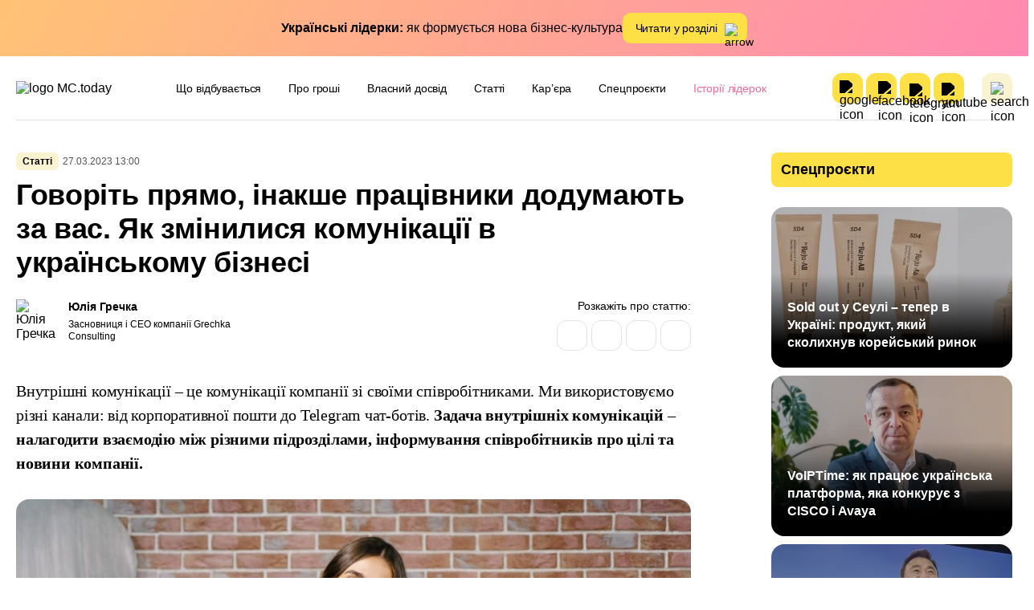

--- FILE ---
content_type: text/html; charset=UTF-8
request_url: https://mc.today/uk/blogs/chomu-komunikatsiyi-v-ukrayinskomu-biznesi-zminylysya-nazavzhdy/
body_size: 59720
content:
<!DOCTYPE html>
<html lang="uk"
	prefix="og: https://ogp.me/ns#" >
<head><meta name="verify-admitad" content="41e50e5fbb" />
  <meta charset="utf-8"><script>if(navigator.userAgent.match(/MSIE|Internet Explorer/i)||navigator.userAgent.match(/Trident\/7\..*?rv:11/i)){var href=document.location.href;if(!href.match(/[?&]nowprocket/)){if(href.indexOf("?")==-1){if(href.indexOf("#")==-1){document.location.href=href+"?nowprocket=1"}else{document.location.href=href.replace("#","?nowprocket=1#")}}else{if(href.indexOf("#")==-1){document.location.href=href+"&nowprocket=1"}else{document.location.href=href.replace("#","&nowprocket=1#")}}}}</script><script>(()=>{class RocketLazyLoadScripts{constructor(){this.v="2.0.4",this.userEvents=["keydown","keyup","mousedown","mouseup","mousemove","mouseover","mouseout","touchmove","touchstart","touchend","touchcancel","wheel","click","dblclick","input"],this.attributeEvents=["onblur","onclick","oncontextmenu","ondblclick","onfocus","onmousedown","onmouseenter","onmouseleave","onmousemove","onmouseout","onmouseover","onmouseup","onmousewheel","onscroll","onsubmit"]}async t(){this.i(),this.o(),/iP(ad|hone)/.test(navigator.userAgent)&&this.h(),this.u(),this.l(this),this.m(),this.k(this),this.p(this),this._(),await Promise.all([this.R(),this.L()]),this.lastBreath=Date.now(),this.S(this),this.P(),this.D(),this.O(),this.M(),await this.C(this.delayedScripts.normal),await this.C(this.delayedScripts.defer),await this.C(this.delayedScripts.async),await this.T(),await this.F(),await this.j(),await this.A(),window.dispatchEvent(new Event("rocket-allScriptsLoaded")),this.everythingLoaded=!0,this.lastTouchEnd&&await new Promise(t=>setTimeout(t,500-Date.now()+this.lastTouchEnd)),this.I(),this.H(),this.U(),this.W()}i(){this.CSPIssue=sessionStorage.getItem("rocketCSPIssue"),document.addEventListener("securitypolicyviolation",t=>{this.CSPIssue||"script-src-elem"!==t.violatedDirective||"data"!==t.blockedURI||(this.CSPIssue=!0,sessionStorage.setItem("rocketCSPIssue",!0))},{isRocket:!0})}o(){window.addEventListener("pageshow",t=>{this.persisted=t.persisted,this.realWindowLoadedFired=!0},{isRocket:!0}),window.addEventListener("pagehide",()=>{this.onFirstUserAction=null},{isRocket:!0})}h(){let t;function e(e){t=e}window.addEventListener("touchstart",e,{isRocket:!0}),window.addEventListener("touchend",function i(o){o.changedTouches[0]&&t.changedTouches[0]&&Math.abs(o.changedTouches[0].pageX-t.changedTouches[0].pageX)<10&&Math.abs(o.changedTouches[0].pageY-t.changedTouches[0].pageY)<10&&o.timeStamp-t.timeStamp<200&&(window.removeEventListener("touchstart",e,{isRocket:!0}),window.removeEventListener("touchend",i,{isRocket:!0}),"INPUT"===o.target.tagName&&"text"===o.target.type||(o.target.dispatchEvent(new TouchEvent("touchend",{target:o.target,bubbles:!0})),o.target.dispatchEvent(new MouseEvent("mouseover",{target:o.target,bubbles:!0})),o.target.dispatchEvent(new PointerEvent("click",{target:o.target,bubbles:!0,cancelable:!0,detail:1,clientX:o.changedTouches[0].clientX,clientY:o.changedTouches[0].clientY})),event.preventDefault()))},{isRocket:!0})}q(t){this.userActionTriggered||("mousemove"!==t.type||this.firstMousemoveIgnored?"keyup"===t.type||"mouseover"===t.type||"mouseout"===t.type||(this.userActionTriggered=!0,this.onFirstUserAction&&this.onFirstUserAction()):this.firstMousemoveIgnored=!0),"click"===t.type&&t.preventDefault(),t.stopPropagation(),t.stopImmediatePropagation(),"touchstart"===this.lastEvent&&"touchend"===t.type&&(this.lastTouchEnd=Date.now()),"click"===t.type&&(this.lastTouchEnd=0),this.lastEvent=t.type,t.composedPath&&t.composedPath()[0].getRootNode()instanceof ShadowRoot&&(t.rocketTarget=t.composedPath()[0]),this.savedUserEvents.push(t)}u(){this.savedUserEvents=[],this.userEventHandler=this.q.bind(this),this.userEvents.forEach(t=>window.addEventListener(t,this.userEventHandler,{passive:!1,isRocket:!0})),document.addEventListener("visibilitychange",this.userEventHandler,{isRocket:!0})}U(){this.userEvents.forEach(t=>window.removeEventListener(t,this.userEventHandler,{passive:!1,isRocket:!0})),document.removeEventListener("visibilitychange",this.userEventHandler,{isRocket:!0}),this.savedUserEvents.forEach(t=>{(t.rocketTarget||t.target).dispatchEvent(new window[t.constructor.name](t.type,t))})}m(){const t="return false",e=Array.from(this.attributeEvents,t=>"data-rocket-"+t),i="["+this.attributeEvents.join("],[")+"]",o="[data-rocket-"+this.attributeEvents.join("],[data-rocket-")+"]",s=(e,i,o)=>{o&&o!==t&&(e.setAttribute("data-rocket-"+i,o),e["rocket"+i]=new Function("event",o),e.setAttribute(i,t))};new MutationObserver(t=>{for(const n of t)"attributes"===n.type&&(n.attributeName.startsWith("data-rocket-")||this.everythingLoaded?n.attributeName.startsWith("data-rocket-")&&this.everythingLoaded&&this.N(n.target,n.attributeName.substring(12)):s(n.target,n.attributeName,n.target.getAttribute(n.attributeName))),"childList"===n.type&&n.addedNodes.forEach(t=>{if(t.nodeType===Node.ELEMENT_NODE)if(this.everythingLoaded)for(const i of[t,...t.querySelectorAll(o)])for(const t of i.getAttributeNames())e.includes(t)&&this.N(i,t.substring(12));else for(const e of[t,...t.querySelectorAll(i)])for(const t of e.getAttributeNames())this.attributeEvents.includes(t)&&s(e,t,e.getAttribute(t))})}).observe(document,{subtree:!0,childList:!0,attributeFilter:[...this.attributeEvents,...e]})}I(){this.attributeEvents.forEach(t=>{document.querySelectorAll("[data-rocket-"+t+"]").forEach(e=>{this.N(e,t)})})}N(t,e){const i=t.getAttribute("data-rocket-"+e);i&&(t.setAttribute(e,i),t.removeAttribute("data-rocket-"+e))}k(t){Object.defineProperty(HTMLElement.prototype,"onclick",{get(){return this.rocketonclick||null},set(e){this.rocketonclick=e,this.setAttribute(t.everythingLoaded?"onclick":"data-rocket-onclick","this.rocketonclick(event)")}})}S(t){function e(e,i){let o=e[i];e[i]=null,Object.defineProperty(e,i,{get:()=>o,set(s){t.everythingLoaded?o=s:e["rocket"+i]=o=s}})}e(document,"onreadystatechange"),e(window,"onload"),e(window,"onpageshow");try{Object.defineProperty(document,"readyState",{get:()=>t.rocketReadyState,set(e){t.rocketReadyState=e},configurable:!0}),document.readyState="loading"}catch(t){console.log("WPRocket DJE readyState conflict, bypassing")}}l(t){this.originalAddEventListener=EventTarget.prototype.addEventListener,this.originalRemoveEventListener=EventTarget.prototype.removeEventListener,this.savedEventListeners=[],EventTarget.prototype.addEventListener=function(e,i,o){o&&o.isRocket||!t.B(e,this)&&!t.userEvents.includes(e)||t.B(e,this)&&!t.userActionTriggered||e.startsWith("rocket-")||t.everythingLoaded?t.originalAddEventListener.call(this,e,i,o):(t.savedEventListeners.push({target:this,remove:!1,type:e,func:i,options:o}),"mouseenter"!==e&&"mouseleave"!==e||t.originalAddEventListener.call(this,e,t.savedUserEvents.push,o))},EventTarget.prototype.removeEventListener=function(e,i,o){o&&o.isRocket||!t.B(e,this)&&!t.userEvents.includes(e)||t.B(e,this)&&!t.userActionTriggered||e.startsWith("rocket-")||t.everythingLoaded?t.originalRemoveEventListener.call(this,e,i,o):t.savedEventListeners.push({target:this,remove:!0,type:e,func:i,options:o})}}J(t,e){this.savedEventListeners=this.savedEventListeners.filter(i=>{let o=i.type,s=i.target||window;return e!==o||t!==s||(this.B(o,s)&&(i.type="rocket-"+o),this.$(i),!1)})}H(){EventTarget.prototype.addEventListener=this.originalAddEventListener,EventTarget.prototype.removeEventListener=this.originalRemoveEventListener,this.savedEventListeners.forEach(t=>this.$(t))}$(t){t.remove?this.originalRemoveEventListener.call(t.target,t.type,t.func,t.options):this.originalAddEventListener.call(t.target,t.type,t.func,t.options)}p(t){let e;function i(e){return t.everythingLoaded?e:e.split(" ").map(t=>"load"===t||t.startsWith("load.")?"rocket-jquery-load":t).join(" ")}function o(o){function s(e){const s=o.fn[e];o.fn[e]=o.fn.init.prototype[e]=function(){return this[0]===window&&t.userActionTriggered&&("string"==typeof arguments[0]||arguments[0]instanceof String?arguments[0]=i(arguments[0]):"object"==typeof arguments[0]&&Object.keys(arguments[0]).forEach(t=>{const e=arguments[0][t];delete arguments[0][t],arguments[0][i(t)]=e})),s.apply(this,arguments),this}}if(o&&o.fn&&!t.allJQueries.includes(o)){const e={DOMContentLoaded:[],"rocket-DOMContentLoaded":[]};for(const t in e)document.addEventListener(t,()=>{e[t].forEach(t=>t())},{isRocket:!0});o.fn.ready=o.fn.init.prototype.ready=function(i){function s(){parseInt(o.fn.jquery)>2?setTimeout(()=>i.bind(document)(o)):i.bind(document)(o)}return"function"==typeof i&&(t.realDomReadyFired?!t.userActionTriggered||t.fauxDomReadyFired?s():e["rocket-DOMContentLoaded"].push(s):e.DOMContentLoaded.push(s)),o([])},s("on"),s("one"),s("off"),t.allJQueries.push(o)}e=o}t.allJQueries=[],o(window.jQuery),Object.defineProperty(window,"jQuery",{get:()=>e,set(t){o(t)}})}P(){const t=new Map;document.write=document.writeln=function(e){const i=document.currentScript,o=document.createRange(),s=i.parentElement;let n=t.get(i);void 0===n&&(n=i.nextSibling,t.set(i,n));const c=document.createDocumentFragment();o.setStart(c,0),c.appendChild(o.createContextualFragment(e)),s.insertBefore(c,n)}}async R(){return new Promise(t=>{this.userActionTriggered?t():this.onFirstUserAction=t})}async L(){return new Promise(t=>{document.addEventListener("DOMContentLoaded",()=>{this.realDomReadyFired=!0,t()},{isRocket:!0})})}async j(){return this.realWindowLoadedFired?Promise.resolve():new Promise(t=>{window.addEventListener("load",t,{isRocket:!0})})}M(){this.pendingScripts=[];this.scriptsMutationObserver=new MutationObserver(t=>{for(const e of t)e.addedNodes.forEach(t=>{"SCRIPT"!==t.tagName||t.noModule||t.isWPRocket||this.pendingScripts.push({script:t,promise:new Promise(e=>{const i=()=>{const i=this.pendingScripts.findIndex(e=>e.script===t);i>=0&&this.pendingScripts.splice(i,1),e()};t.addEventListener("load",i,{isRocket:!0}),t.addEventListener("error",i,{isRocket:!0}),setTimeout(i,1e3)})})})}),this.scriptsMutationObserver.observe(document,{childList:!0,subtree:!0})}async F(){await this.X(),this.pendingScripts.length?(await this.pendingScripts[0].promise,await this.F()):this.scriptsMutationObserver.disconnect()}D(){this.delayedScripts={normal:[],async:[],defer:[]},document.querySelectorAll("script[type$=rocketlazyloadscript]").forEach(t=>{t.hasAttribute("data-rocket-src")?t.hasAttribute("async")&&!1!==t.async?this.delayedScripts.async.push(t):t.hasAttribute("defer")&&!1!==t.defer||"module"===t.getAttribute("data-rocket-type")?this.delayedScripts.defer.push(t):this.delayedScripts.normal.push(t):this.delayedScripts.normal.push(t)})}async _(){await this.L();let t=[];document.querySelectorAll("script[type$=rocketlazyloadscript][data-rocket-src]").forEach(e=>{let i=e.getAttribute("data-rocket-src");if(i&&!i.startsWith("data:")){i.startsWith("//")&&(i=location.protocol+i);try{const o=new URL(i).origin;o!==location.origin&&t.push({src:o,crossOrigin:e.crossOrigin||"module"===e.getAttribute("data-rocket-type")})}catch(t){}}}),t=[...new Map(t.map(t=>[JSON.stringify(t),t])).values()],this.Y(t,"preconnect")}async G(t){if(await this.K(),!0!==t.noModule||!("noModule"in HTMLScriptElement.prototype))return new Promise(e=>{let i;function o(){(i||t).setAttribute("data-rocket-status","executed"),e()}try{if(navigator.userAgent.includes("Firefox/")||""===navigator.vendor||this.CSPIssue)i=document.createElement("script"),[...t.attributes].forEach(t=>{let e=t.nodeName;"type"!==e&&("data-rocket-type"===e&&(e="type"),"data-rocket-src"===e&&(e="src"),i.setAttribute(e,t.nodeValue))}),t.text&&(i.text=t.text),t.nonce&&(i.nonce=t.nonce),i.hasAttribute("src")?(i.addEventListener("load",o,{isRocket:!0}),i.addEventListener("error",()=>{i.setAttribute("data-rocket-status","failed-network"),e()},{isRocket:!0}),setTimeout(()=>{i.isConnected||e()},1)):(i.text=t.text,o()),i.isWPRocket=!0,t.parentNode.replaceChild(i,t);else{const i=t.getAttribute("data-rocket-type"),s=t.getAttribute("data-rocket-src");i?(t.type=i,t.removeAttribute("data-rocket-type")):t.removeAttribute("type"),t.addEventListener("load",o,{isRocket:!0}),t.addEventListener("error",i=>{this.CSPIssue&&i.target.src.startsWith("data:")?(console.log("WPRocket: CSP fallback activated"),t.removeAttribute("src"),this.G(t).then(e)):(t.setAttribute("data-rocket-status","failed-network"),e())},{isRocket:!0}),s?(t.fetchPriority="high",t.removeAttribute("data-rocket-src"),t.src=s):t.src="data:text/javascript;base64,"+window.btoa(unescape(encodeURIComponent(t.text)))}}catch(i){t.setAttribute("data-rocket-status","failed-transform"),e()}});t.setAttribute("data-rocket-status","skipped")}async C(t){const e=t.shift();return e?(e.isConnected&&await this.G(e),this.C(t)):Promise.resolve()}O(){this.Y([...this.delayedScripts.normal,...this.delayedScripts.defer,...this.delayedScripts.async],"preload")}Y(t,e){this.trash=this.trash||[];let i=!0;var o=document.createDocumentFragment();t.forEach(t=>{const s=t.getAttribute&&t.getAttribute("data-rocket-src")||t.src;if(s&&!s.startsWith("data:")){const n=document.createElement("link");n.href=s,n.rel=e,"preconnect"!==e&&(n.as="script",n.fetchPriority=i?"high":"low"),t.getAttribute&&"module"===t.getAttribute("data-rocket-type")&&(n.crossOrigin=!0),t.crossOrigin&&(n.crossOrigin=t.crossOrigin),t.integrity&&(n.integrity=t.integrity),t.nonce&&(n.nonce=t.nonce),o.appendChild(n),this.trash.push(n),i=!1}}),document.head.appendChild(o)}W(){this.trash.forEach(t=>t.remove())}async T(){try{document.readyState="interactive"}catch(t){}this.fauxDomReadyFired=!0;try{await this.K(),this.J(document,"readystatechange"),document.dispatchEvent(new Event("rocket-readystatechange")),await this.K(),document.rocketonreadystatechange&&document.rocketonreadystatechange(),await this.K(),this.J(document,"DOMContentLoaded"),document.dispatchEvent(new Event("rocket-DOMContentLoaded")),await this.K(),this.J(window,"DOMContentLoaded"),window.dispatchEvent(new Event("rocket-DOMContentLoaded"))}catch(t){console.error(t)}}async A(){try{document.readyState="complete"}catch(t){}try{await this.K(),this.J(document,"readystatechange"),document.dispatchEvent(new Event("rocket-readystatechange")),await this.K(),document.rocketonreadystatechange&&document.rocketonreadystatechange(),await this.K(),this.J(window,"load"),window.dispatchEvent(new Event("rocket-load")),await this.K(),window.rocketonload&&window.rocketonload(),await this.K(),this.allJQueries.forEach(t=>t(window).trigger("rocket-jquery-load")),await this.K(),this.J(window,"pageshow");const t=new Event("rocket-pageshow");t.persisted=this.persisted,window.dispatchEvent(t),await this.K(),window.rocketonpageshow&&window.rocketonpageshow({persisted:this.persisted})}catch(t){console.error(t)}}async K(){Date.now()-this.lastBreath>45&&(await this.X(),this.lastBreath=Date.now())}async X(){return document.hidden?new Promise(t=>setTimeout(t)):new Promise(t=>requestAnimationFrame(t))}B(t,e){return e===document&&"readystatechange"===t||(e===document&&"DOMContentLoaded"===t||(e===window&&"DOMContentLoaded"===t||(e===window&&"load"===t||e===window&&"pageshow"===t)))}static run(){(new RocketLazyLoadScripts).t()}}RocketLazyLoadScripts.run()})();</script>
        <meta name="google-site-verification" content="hT1gKEYiuvGaMKe12jAZ4pySNHUQPgh5lhi6DyU0Mko" />
    <!-- Google Tag Manager -->
    <script>(function(w,d,s,l,i){w[l]=w[l]||[];w[l].push({'gtm.start':
                new Date().getTime(),event:'gtm.js'});var f=d.getElementsByTagName(s)[0],
            j=d.createElement(s),dl=l!='dataLayer'?'&l='+l:'';j.async=true;j.src=
            'https://www.googletagmanager.com/gtm.js?id='+i+dl;f.parentNode.insertBefore(j,f);
        })(window,document,'script','dataLayer','GTM-53DPL62');</script>
    <!-- End Google Tag Manager -->
  
  <meta name="viewport" content="width=device-width, initial-scale=1">
  <meta http-equiv="X-UA-Compatible" content="ie=edge">

  <link rel="profile" href="https://gmpg.org/xfn/11">
<!--  <link rel="pingback" href="--><!--">-->
  <link rel="shortcut icon" href="/wp-content/themes/mctoday/images/favicon.ico" type="image/x-icon">
  
	<link rel="preload" href="https://mc.today/wp-content/themes/lightmc/assets/fonts/Inter/Inter-Medium.woff2" as="font" type="font/woff2" crossorigin="anonymous">
	<link rel="preload" href="https://mc.today/wp-content/themes/lightmc/assets/fonts/Inter/Inter-SemiBold.woff2" as="font" type="font/woff2" crossorigin="anonymous">
	<link rel="preload" href="https://mc.today/wp-content/themes/lightmc/assets/fonts/Inter/Inter-Regular.woff2" as="font" type="font/woff2" crossorigin="anonymous">
	<link rel="preload" href="https://mc.today/wp-content/themes/lightmc/assets/fonts/Inter/Inter-Bold.woff2" as="font" type="font/woff2" crossorigin="anonymous">
	<link rel="preload" href="https://mc.today/wp-content/themes/lightmc/assets/fonts/Lora/Lora-Regular.woff2" as="font" type="font/woff2" crossorigin="anonymous">
    <!--style type='text/css'>
        body {visibility: hidden;}
    </style-->
    <script type="rocketlazyloadscript">
        function getCookie(name) {
            var cookie = " " + document.cookie;
            var search = " " + name + "=";
            var setStr = null;
            var offset = 0;
            var end = 0;
            if (cookie.length > 0) {
                offset = cookie.indexOf(search);
                if (offset != -1) {
                    offset += search.length;
                    end = cookie.indexOf(";", offset)
                    if (end == -1) {
                        end = cookie.length;
                    }
                    setStr = unescape(cookie.substring(offset, end));
                }
            }
            return(setStr);
        }
        function setCookie (name, value, expires, path, domain, secure) {
            var date = new Date;
            date.setDate(date.getDate() + expires);
            expires = date.toUTCString();

            document.cookie = name + "=" + escape(value) +
                ((expires) ? "; expires=" + expires : "") +
                ((path) ? "; path=" + path : "") +
                ((domain) ? "; domain=" + domain : "") +
                ((secure) ? "; secure" : "");
        }
        /*var myurl_ru = "https://mc.today/";
        var myurl_ua = "https://mc.today/uk/";
        var currenturl = window.location.href;
        var lang = getCookie('lang_1');
        var referrer_url = document.referrer;
        //console.log(location.href, referrer_url);
        var botPattern = "(googlebot\/|bot|Googlebot-Mobile|Googlebot-Image|Google favicon|Mediapartners-Google|bingbot|slurp|java|wget|curl|Commons-HttpClient|Python-urllib|libwww|httpunit|nutch|phpcrawl|msnbot|jyxobot|FAST-WebCrawler|FAST Enterprise Crawler|biglotron|teoma|convera|seekbot|gigablast|exabot|ngbot|ia_archiver|GingerCrawler|webmon |httrack|webcrawler|grub.org|UsineNouvelleCrawler|antibot|netresearchserver|speedy|fluffy|bibnum.bnf|findlink|msrbot|panscient|yacybot|AISearchBot|IOI|ips-agent|tagoobot|MJ12bot|dotbot|woriobot|yanga|buzzbot|mlbot|yandexbot|purebot|Linguee Bot|Voyager|CyberPatrol|voilabot|baiduspider|citeseerxbot|spbot|twengabot|postrank|turnitinbot|scribdbot|page2rss|sitebot|linkdex|Adidxbot|blekkobot|ezooms|dotbot|Mail.RU_Bot|discobot|heritrix|findthatfile|europarchive.org|NerdByNature.Bot|sistrix crawler|ahrefsbot|Aboundex|domaincrawler|wbsearchbot|summify|ccbot|edisterbot|seznambot|ec2linkfinder|gslfbot|aihitbot|intelium_bot|facebookexternalhit|yeti|RetrevoPageAnalyzer|lb-spider|sogou|lssbot|careerbot|wotbox|wocbot|ichiro|DuckDuckBot|lssrocketcrawler|drupact|webcompanycrawler|acoonbot|openindexspider|gnam gnam spider|web-archive-net.com.bot|backlinkcrawler|coccoc|integromedb|content crawler spider|toplistbot|seokicks-robot|it2media-domain-crawler|ip-web-crawler.com|siteexplorer.info|elisabot|proximic|changedetection|blexbot|arabot|WeSEE:Search|niki-bot|CrystalSemanticsBot|rogerbot|360Spider|psbot|InterfaxScanBot|Lipperhey SEO Service|CC Metadata Scaper|g00g1e.net|GrapeshotCrawler|urlappendbot|brainobot|fr-crawler|binlar|SimpleCrawler|Livelapbot|Twitterbot|cXensebot|smtbot|bnf.fr_bot|A6-Indexer|ADmantX|Facebot|Twitterbot|OrangeBot|memorybot|AdvBot|MegaIndex|SemanticScholarBot|ltx71|nerdybot|xovibot|BUbiNG|Qwantify|archive.org_bot|Applebot|TweetmemeBot|crawler4j|findxbot|SemrushBot|yoozBot|lipperhey|y!j-asr|Domain Re-Animator Bot|AddThis)";
        var re = new RegExp(botPattern, 'i');
        var userAgent = navigator.userAgent;
        if (!re.test(userAgent) && (referrer_url==='' || referrer_url.includes('facebook') || referrer_url.includes('twitter') || referrer_url.includes('https://highload.today'))) { //проверка на бота и прямой переход на сайт
            if (myurl_ru == location.href) { //ру страница
                if (lang) {
                    if (lang == 'uk') {
                        window.location.href = "https://mc.today/uk/";
                    } else document.write('<style type="text/css">body {visibility: visible;}</style>');
                } else { //проверка откуда
                    window.location.href = "https://mc.today/uk/";
                }
            } else document.write('<style type="text/css">body {visibility: visible;}</style>');
        } else document.write('<style type="text/css">body {visibility: visible;}</style>');*/
    </script>
 
      
  <style>
      </style>

<title>Говоріть прямо, інакше працівники додумають за вас. Як змінилися комунікації в українському бізнесі </title>
<link data-rocket-prefetch href="https://connect.facebook.net" rel="dns-prefetch">
<link data-rocket-prefetch href="https://www.googletagmanager.com" rel="dns-prefetch">
<link data-rocket-prefetch href="https://cdn.onthe.io" rel="dns-prefetch">
<style id="wpr-usedcss">.mistape_mistake_inner{color:#ffe043!important}#mistape_dialog .mistape-h2::before,#mistape_dialog .mistape_action,.mistape-letter-back{background-color:#ffe043!important}#mistape_reported_text:after,#mistape_reported_text:before{border-color:#ffe043!important}.mistape-letter-front .front-left{border-left-color:#ffe043!important}.mistape-letter-front .front-right{border-right-color:#ffe043!important}.mistape-letter-back>.mistape-letter-back-top,.mistape-letter-front .front-bottom,.mistape-letter-top{border-bottom-color:#ffe043!important}.bsui :root{--blue:#7832e2;--indigo:#502c6c;--purple:#ad6edd;--pink:#ff0266;--red:#ff5916;--orange:#fbb500;--yellow:#ffde03;--green:#44c553;--teal:#09ebaf;--cyan:#35bdff;--white:#fff;--gray:#6c757d;--gray-dark:#343a40;--primary:#1e73be;--secondary:#6c757d;--success:#44c553;--info:#17a2b8;--warning:#ffc107;--danger:#dc3545;--light:#f8f9fa;--dark:#343a40;--white:#fff;--purple:#ad6edd;--salmon:#ff977a;--cyan:#35bdff;--gray:#ced4da;--indigo:#502c6c;--orange:#fbb500;--breakpoint-xs:0;--breakpoint-sm:576px;--breakpoint-md:768px;--breakpoint-lg:992px;--breakpoint-xl:1200px;--font-family-sans-serif:Nunito,"Segoe UI",Roboto,"Helvetica Neue",Arial,sans-serif,"Apple Color Emoji","Segoe UI Emoji","Segoe UI Symbol","Noto Color Emoji";--font-family-monospace:SFMono-Regular,Menlo,Monaco,Consolas,"Liberation Mono","Courier New",monospace}.bsui *,.bsui ::after,.bsui ::before{box-sizing:border-box}.bsui html{font-family:sans-serif;line-height:1.15;-webkit-text-size-adjust:100%;-webkit-tap-highlight-color:transparent}.bsui article,.bsui aside,.bsui figcaption,.bsui figure,.bsui footer,.bsui header,.bsui hgroup,.bsui main,.bsui nav,.bsui section{display:block}.bsui body{margin:0;font-family:Nunito,"Segoe UI",Roboto,"Helvetica Neue",Arial,sans-serif,"Apple Color Emoji","Segoe UI Emoji","Segoe UI Symbol","Noto Color Emoji";font-size:1rem;font-weight:300;line-height:1.6;color:#212529;text-align:left;background-color:#fff}.bsui [tabindex="-1"]:focus{outline:0!important}.bsui hr{box-sizing:content-box;height:0;overflow:visible}.bsui h1,.bsui h2,.bsui h3,.bsui h5{margin-top:0;margin-bottom:.5rem}.bsui p{margin-top:0;margin-bottom:1rem}.bsui abbr[data-original-title],.bsui abbr[title]{text-decoration:underline;text-decoration:underline dotted;cursor:help;border-bottom:0;text-decoration-skip-ink:none}.bsui ul{margin-top:0;margin-bottom:1rem}.bsui ul ul{margin-bottom:0}.bsui blockquote{margin:0 0 1rem}.bsui b,.bsui strong{font-weight:bolder}.bsui a{color:#1e73be;text-decoration:none;background-color:transparent}.bsui a:hover{color:#144b7c;text-decoration:underline}.bsui a:not([href]):not([tabindex]){color:inherit;text-decoration:none}.bsui a:not([href]):not([tabindex]):focus,.bsui a:not([href]):not([tabindex]):hover{color:inherit;text-decoration:none}.bsui a:not([href]):not([tabindex]):focus{outline:0}.bsui figure{margin:0 0 1rem}.bsui img{vertical-align:middle;border-style:none}.bsui svg{overflow:hidden;vertical-align:middle}.bsui table{border-collapse:collapse}.bsui caption{padding-top:.75rem;padding-bottom:.75rem;color:#6c757d;text-align:left;caption-side:bottom}.bsui label{display:inline-block;margin-bottom:.5rem}.bsui button{border-radius:0}.bsui button:focus{outline:dotted 1px;outline:-webkit-focus-ring-color auto 5px}.bsui button,.bsui input,.bsui optgroup,.bsui select,.bsui textarea{margin:0;font-family:inherit;font-size:inherit;line-height:inherit}.bsui button,.bsui input{overflow:visible}.bsui button,.bsui select{text-transform:none}.bsui select{word-wrap:normal}.bsui [type=button],.bsui [type=reset],.bsui [type=submit],.bsui button{-webkit-appearance:button}.bsui [type=button]:not(:disabled),.bsui [type=reset]:not(:disabled),.bsui [type=submit]:not(:disabled),.bsui button:not(:disabled){cursor:pointer}.bsui [type=button]::-moz-focus-inner,.bsui [type=reset]::-moz-focus-inner,.bsui [type=submit]::-moz-focus-inner,.bsui button::-moz-focus-inner{padding:0;border-style:none}.bsui input[type=checkbox],.bsui input[type=radio]{box-sizing:border-box;padding:0}.bsui input[type=month],.bsui input[type=time]{-webkit-appearance:listbox}.bsui textarea{overflow:auto;resize:vertical}.bsui fieldset{min-width:0;padding:0;margin:0;border:0}.bsui legend{display:block;width:100%;max-width:100%;padding:0;margin-bottom:.5rem;font-size:1.5rem;line-height:inherit;color:inherit;white-space:normal}.bsui progress{vertical-align:baseline}.bsui [type=number]::-webkit-inner-spin-button,.bsui [type=number]::-webkit-outer-spin-button{height:auto}.bsui [type=search]{outline-offset:-2px;-webkit-appearance:none}.bsui [type=search]::-webkit-search-decoration{-webkit-appearance:none}.bsui ::-webkit-file-upload-button{font:inherit;-webkit-appearance:button}.bsui output{display:inline-block}.bsui summary{display:list-item;cursor:pointer}.bsui template{display:none}.bsui [hidden]{display:none!important}.bsui h1,.bsui h2,.bsui h3,.bsui h5{margin-bottom:.5rem;font-family:inherit;font-weight:500;line-height:1.2}.bsui h1{font-size:2.5rem}.bsui h2{font-size:2rem}.bsui h3{font-size:1.75rem}.bsui h5{font-size:1.25rem}.bsui hr{margin-top:1rem;margin-bottom:1rem;border:0;border-top:1px solid rgba(0,0,0,.1)}.bsui .mark,.bsui mark{padding:.2em;background-color:#fcf8e3}.bsui .figure{display:inline-block}.bsui .container{width:100%;padding-right:15px;padding-left:15px;margin-right:auto;margin-left:auto}@media (min-width:576px){.bsui .container{max-width:540px}}@media (min-width:768px){.bsui .container{max-width:720px}}@media (min-width:992px){.bsui .container{max-width:960px}}@media (min-width:1200px){.bsui .container{max-width:1140px}}.bsui .row{display:flex;flex-wrap:wrap;margin-right:-15px;margin-left:-15px}.bsui .col-12,.bsui .col-lg-10,.bsui .col-lg-2,.bsui .col-lg-3,.bsui .col-lg-4,.bsui .col-lg-6{position:relative;width:100%;padding-right:15px;padding-left:15px}.bsui .col-12{flex:0 0 100%;max-width:100%}@media (min-width:576px){.bsui .row-cols-sm-2>*{flex:0 0 50%;max-width:50%}}@media (min-width:768px){.bsui .row-cols-md-1>*{flex:0 0 100%;max-width:100%}.bsui .row-cols-md-2>*{flex:0 0 50%;max-width:50%}.bsui .row-cols-md-3>*{flex:0 0 33.33333%;max-width:33.33333%}.bsui .row-cols-md-4>*{flex:0 0 25%;max-width:25%}.bsui .row-cols-md-5>*{flex:0 0 20%;max-width:20%}}@media (min-width:992px){.bsui .col-lg-2{flex:0 0 16.66667%;max-width:16.66667%}.bsui .col-lg-3{flex:0 0 25%;max-width:25%}.bsui .col-lg-4{flex:0 0 33.33333%;max-width:33.33333%}.bsui .col-lg-6{flex:0 0 50%;max-width:50%}.bsui .col-lg-10{flex:0 0 83.33333%;max-width:83.33333%}}.bsui .table{width:100%;margin-bottom:1rem;color:#212529}.bsui .table td{padding:.75rem;vertical-align:top;border-top:1px solid #dee2e6}.bsui .table tbody+tbody{border-top:2px solid #dee2e6}.bsui .form-group{margin-bottom:1rem}.bsui .btn{display:inline-block;font-weight:400;color:#212529;text-align:center;vertical-align:middle;user-select:none;background-color:transparent;border:1px solid transparent;padding:.45rem 1.2rem;font-size:1rem;line-height:1.6;border-radius:.25rem;transition:color .15s ease-in-out,background-color .15s ease-in-out,border-color .15s ease-in-out,box-shadow .15s ease-in-out}@media (prefers-reduced-motion:reduce){.bsui .btn{transition:none}}.bsui .btn:hover{color:#212529;text-decoration:none}.bsui .btn.focus,.bsui .btn:focus{outline:0;box-shadow:0 0 0 .2rem rgba(30,115,190,.25)}.bsui .btn.disabled,.bsui .btn:disabled{opacity:.65}.bsui a.btn.disabled,.bsui fieldset:disabled a.btn{pointer-events:none}.bsui .fade{transition:opacity .15s linear}@media (prefers-reduced-motion:reduce){.bsui .fade{transition:none}}.bsui .fade:not(.show){opacity:0}.bsui .collapse:not(.show){display:none}.bsui .collapsing{position:relative;height:0;overflow:hidden;transition:height .35s ease}@media (prefers-reduced-motion:reduce){.bsui .collapsing{transition:none}}.bsui .dropdown,.bsui .dropleft,.bsui .dropright,.bsui .dropup{position:relative}.bsui .dropdown-toggle{white-space:nowrap}.bsui .dropdown-toggle::after{display:inline-block;margin-left:.255em;vertical-align:.255em;content:"";border-top:.3em solid;border-right:.3em solid transparent;border-bottom:0;border-left:.3em solid transparent}.bsui .dropdown-toggle:empty::after{margin-left:0}.bsui .dropdown-menu{position:absolute;top:100%;left:0;z-index:1000;display:none;float:left;min-width:10rem;padding:.5rem 0;margin:.125rem 0 0;font-size:1rem;color:#212529;text-align:left;list-style:none;background-color:#fff;background-clip:padding-box;border:1px solid rgba(0,0,0,.15);border-radius:.25rem}.bsui .dropdown-menu-left{right:auto;left:0}.bsui .dropdown-menu-right{right:0;left:auto}.bsui .dropup .dropdown-menu{top:auto;bottom:100%;margin-top:0;margin-bottom:.125rem}.bsui .dropup .dropdown-toggle::after{display:inline-block;margin-left:.255em;vertical-align:.255em;content:"";border-top:0;border-right:.3em solid transparent;border-bottom:.3em solid;border-left:.3em solid transparent}.bsui .dropup .dropdown-toggle:empty::after{margin-left:0}.bsui .dropright .dropdown-menu{top:0;right:auto;left:100%;margin-top:0;margin-left:.125rem}.bsui .dropright .dropdown-toggle::after{display:inline-block;margin-left:.255em;vertical-align:.255em;content:"";border-top:.3em solid transparent;border-right:0;border-bottom:.3em solid transparent;border-left:.3em solid}.bsui .dropright .dropdown-toggle:empty::after{margin-left:0}.bsui .dropright .dropdown-toggle::after{vertical-align:0}.bsui .dropleft .dropdown-menu{top:0;right:100%;left:auto;margin-top:0;margin-right:.125rem}.bsui .dropleft .dropdown-toggle::after{display:inline-block;margin-left:.255em;vertical-align:.255em;content:""}.bsui .dropleft .dropdown-toggle::after{display:none}.bsui .dropleft .dropdown-toggle::before{display:inline-block;margin-right:.255em;vertical-align:.255em;content:"";border-top:.3em solid transparent;border-right:.3em solid;border-bottom:.3em solid transparent}.bsui .dropleft .dropdown-toggle:empty::after{margin-left:0}.bsui .dropleft .dropdown-toggle::before{vertical-align:0}.bsui .dropdown-menu[x-placement^=bottom],.bsui .dropdown-menu[x-placement^=left],.bsui .dropdown-menu[x-placement^=right],.bsui .dropdown-menu[x-placement^=top]{right:auto;bottom:auto}.bsui .dropdown-item{display:block;width:100%;padding:.45rem 1.5rem;clear:both;font-weight:400;color:#212529;text-align:inherit;white-space:nowrap;background-color:transparent;border:0}.bsui .dropdown-item:focus,.bsui .dropdown-item:hover{color:#16181b;text-decoration:none;background-color:#f8f9fa}.bsui .dropdown-item.active,.bsui .dropdown-item:active{color:#fff;text-decoration:none;background-color:#1e73be}.bsui .dropdown-item.disabled,.bsui .dropdown-item:disabled{color:#6c757d;pointer-events:none;background-color:transparent}.bsui .dropdown-menu.show{display:block}.bsui .nav{display:flex;flex-wrap:wrap;padding-left:0;margin-bottom:0;list-style:none}.bsui .nav-link{display:block;padding:.8rem 1rem}.bsui .nav-link:focus,.bsui .nav-link:hover{text-decoration:none}.bsui .nav-link.disabled{color:#6c757d;pointer-events:none;cursor:default}.bsui .navbar{position:relative;display:flex;flex-wrap:wrap;align-items:center;justify-content:space-between;padding:.5rem 1rem}.bsui .navbar>.container{display:flex;flex-wrap:wrap;align-items:center;justify-content:space-between}.bsui .navbar-nav{display:flex;flex-direction:column;padding-left:0;margin-bottom:0;list-style:none}.bsui .navbar-nav .nav-link{padding-right:0;padding-left:0}.bsui .navbar-nav .dropdown-menu{position:static;float:none}.bsui .navbar-expand{flex-flow:row nowrap;justify-content:flex-start}.bsui .navbar-expand>.container{padding-right:0;padding-left:0}.bsui .navbar-expand .navbar-nav{flex-direction:row}.bsui .navbar-expand .navbar-nav .dropdown-menu{position:absolute}.bsui .navbar-expand .navbar-nav .nav-link{padding-right:.9rem;padding-left:.9rem}.bsui .navbar-expand>.container{flex-wrap:nowrap}.bsui .breadcrumb{display:flex;flex-wrap:wrap;padding:.75rem 1rem;margin-bottom:1rem;list-style:none;background-color:#e9ecef;border-radius:.25rem}.bsui .badge{display:inline-block;padding:.25em .4em;font-size:84%;font-weight:700;line-height:1;text-align:center;white-space:nowrap;vertical-align:baseline;border-radius:.25rem;transition:color .15s ease-in-out,background-color .15s ease-in-out,border-color .15s ease-in-out,box-shadow .15s ease-in-out}@media (prefers-reduced-motion:reduce){.bsui .badge{transition:none}}.bsui a.badge:focus,.bsui a.badge:hover{text-decoration:none}.bsui .badge:empty{display:none}.bsui .btn .badge{position:relative;top:-1px}.bsui .badge-pill{padding-right:.6em;padding-left:.6em;border-radius:10rem}.bsui .badge-light{color:#212529;background-color:#f8f9fa}.bsui a.badge-light:focus,.bsui a.badge-light:hover{color:#212529;background-color:#dae0e5}.bsui a.badge-light.focus,.bsui a.badge-light:focus{outline:0;box-shadow:0 0 0 .2rem rgba(248,249,250,.5)}.bsui .alert{position:relative;padding:.75rem 1.25rem;margin-bottom:1rem;border:1px solid transparent;border-radius:.25rem}.bsui .alert-success{color:#44c553;background-color:#44c553;border-color:#44c553}.bsui .alert-danger{color:#dc3545;background-color:#dc3545;border-color:#dc3545}.bsui .progress{display:flex;height:1rem;overflow:hidden;font-size:.75rem;background-color:#e9ecef;border-radius:.25rem}.bsui .progress-bar{display:flex;flex-direction:column;justify-content:center;color:#fff;text-align:center;white-space:nowrap;background-color:#1e73be;transition:width .6s ease}.bsui .list-group{display:flex;flex-direction:column;padding-left:0;margin-bottom:0}.bsui .list-group-item{position:relative;display:block;padding:.75rem 1.25rem;margin-bottom:-1px;background-color:#fff;border:1px solid rgba(0,0,0,.125)}.bsui .list-group-item:first-child{border-top-left-radius:.25rem;border-top-right-radius:.25rem}.bsui .list-group-item:last-child{margin-bottom:0;border-bottom-right-radius:.25rem;border-bottom-left-radius:.25rem}.bsui .list-group-item.disabled,.bsui .list-group-item:disabled{color:#6c757d;pointer-events:none;background-color:#fff}.bsui .list-group-item.active{z-index:2;color:#fff;background-color:#1e73be;border-color:#1e73be}.bsui .close{float:right;font-size:1.5rem;font-weight:700;line-height:1;color:#000;text-shadow:0 1px 0 #fff;opacity:.5}.bsui .close:hover{color:#000;text-decoration:none}.bsui .close:not(:disabled):not(.disabled):focus,.bsui .close:not(:disabled):not(.disabled):hover{opacity:.75}.bsui button.close{padding:0;background-color:transparent;border:0;appearance:none}.bsui a.close.disabled{pointer-events:none}.bsui .toast{max-width:350px;overflow:hidden;font-size:.875rem;background-color:rgba(255,255,255,.85);background-clip:padding-box;border:1px solid rgba(0,0,0,.1);box-shadow:0 .25rem .75rem rgba(0,0,0,.1);backdrop-filter:blur(10px);opacity:0;border-radius:.25rem}.bsui .toast:not(:last-child){margin-bottom:.75rem}.bsui .toast.showing{opacity:1}.bsui .toast.show{display:block;opacity:1}.bsui .toast.hide{display:none}.bsui .modal-open{overflow:hidden}.bsui .modal-open .modal{overflow-x:hidden;overflow-y:auto}.bsui .modal{position:fixed;top:0;left:0;z-index:1050;display:none;width:100%;height:100%;overflow:hidden;outline:0}.bsui .modal-dialog{position:relative;width:auto;margin:.5rem;pointer-events:none}.modal.fade .bsui .modal-dialog{transition:transform .3s ease-out;transform:translate(0,-50px)}@media (prefers-reduced-motion:reduce){.bsui .progress-bar{transition:none}.modal.fade .bsui .modal-dialog{transition:none}}.modal.show .bsui .modal-dialog{transform:none}.bsui .modal-dialog-scrollable{display:flex;max-height:calc(100% - 1rem)}.bsui .modal-dialog-scrollable .modal-content{max-height:calc(100vh - 1rem);overflow:hidden}.bsui .modal-dialog-scrollable .modal-header{flex-shrink:0}.bsui .modal-dialog-scrollable .modal-body{overflow-y:auto}.bsui .modal-dialog-centered{display:flex;align-items:center;min-height:calc(100% - 1rem)}.bsui .modal-dialog-centered::before{display:block;height:calc(100vh - 1rem);content:""}.bsui .modal-dialog-centered.modal-dialog-scrollable{flex-direction:column;justify-content:center;height:100%}.bsui .modal-dialog-centered.modal-dialog-scrollable .modal-content{max-height:none}.bsui .modal-dialog-centered.modal-dialog-scrollable::before{content:none}.bsui .modal-content{position:relative;display:flex;flex-direction:column;width:100%;pointer-events:auto;background-color:#fff;background-clip:padding-box;border:1px solid rgba(0,0,0,.2);border-radius:.3rem;outline:0}.bsui .modal-backdrop{position:fixed;top:0;left:0;z-index:1040;width:100vw;height:100vh;background-color:#000}.bsui .modal-backdrop.fade{opacity:0}.bsui .modal-backdrop.show{opacity:.5}.bsui .modal-header{display:flex;align-items:flex-start;justify-content:space-between;padding:1rem;border-bottom:1px solid #dee2e6;border-top-left-radius:.3rem;border-top-right-radius:.3rem}.bsui .modal-header .close{padding:1rem;margin:-1rem -1rem -1rem auto}.bsui .modal-title{margin-bottom:0;line-height:1.6}.bsui .modal-body{position:relative;flex:1 1 auto;padding:1rem}.bsui .modal-scrollbar-measure{position:absolute;top:-9999px;width:50px;height:50px;overflow:scroll}@media (min-width:576px){.bsui .modal-dialog{max-width:500px;margin:1.75rem auto}.bsui .modal-dialog-scrollable{max-height:calc(100% - 3.5rem)}.bsui .modal-dialog-scrollable .modal-content{max-height:calc(100vh - 3.5rem)}.bsui .modal-dialog-centered{min-height:calc(100% - 3.5rem)}.bsui .modal-dialog-centered::before{height:calc(100vh - 3.5rem)}}@media (min-width:992px){.bsui .modal-lg{max-width:800px}}.bsui .tooltip{position:absolute;z-index:1070;display:block;margin:0;font-family:Nunito,"Segoe UI",Roboto,"Helvetica Neue",Arial,sans-serif,"Apple Color Emoji","Segoe UI Emoji","Segoe UI Symbol","Noto Color Emoji";font-style:normal;font-weight:400;line-height:1.6;text-align:left;text-align:start;text-decoration:none;text-shadow:none;text-transform:none;letter-spacing:normal;word-break:normal;word-spacing:normal;white-space:normal;line-break:auto;font-size:.875rem;word-wrap:break-word;opacity:0}.bsui .tooltip.show{opacity:.9}.bsui .tooltip .arrow{position:absolute;display:block;width:.8rem;height:.4rem}.bsui .tooltip .arrow::before{position:absolute;content:"";border-color:transparent;border-style:solid}.bsui .tooltip-inner{max-width:200px;padding:.25rem .5rem;color:#fff;text-align:center;background-color:#000;border-radius:.25rem}.bsui .popover{position:absolute;top:0;left:0;z-index:1060;display:block;max-width:276px;font-family:Nunito,"Segoe UI",Roboto,"Helvetica Neue",Arial,sans-serif,"Apple Color Emoji","Segoe UI Emoji","Segoe UI Symbol","Noto Color Emoji";font-style:normal;font-weight:400;line-height:1.6;text-align:left;text-align:start;text-decoration:none;text-shadow:none;text-transform:none;letter-spacing:normal;word-break:normal;word-spacing:normal;white-space:normal;line-break:auto;font-size:.875rem;word-wrap:break-word;background-color:#fff;background-clip:padding-box;border:1px solid rgba(0,0,0,.2);border-radius:.3rem}.bsui .popover .arrow{position:absolute;display:block;width:1rem;height:.5rem;margin:0 .3rem}.bsui .popover .arrow::after,.bsui .popover .arrow::before{position:absolute;display:block;content:"";border-color:transparent;border-style:solid}.bsui .popover-header{padding:.5rem .75rem;margin-bottom:0;font-size:1rem;background-color:#f7f7f7;border-bottom:1px solid #ebebeb;border-top-left-radius:calc(.3rem - 1px);border-top-right-radius:calc(.3rem - 1px)}.bsui .popover-header:empty{display:none}.bsui .popover-body{padding:.5rem .75rem;color:#212529}.bsui .carousel{position:relative}.bsui .carousel.pointer-event{touch-action:pan-y}.bsui .carousel-inner{position:relative;width:100%;overflow:hidden}.bsui .carousel-inner::after{display:block;clear:both;content:""}.bsui .carousel-item{position:relative;display:none;float:left;width:100%;margin-right:-100%;backface-visibility:hidden;transition:transform .6s ease-in-out}.bsui .carousel-item-next,.bsui .carousel-item-prev,.bsui .carousel-item.active{display:block}.bsui .active.carousel-item-right,.bsui .carousel-item-next:not(.carousel-item-left){transform:translateX(100%)}.bsui .active.carousel-item-left,.bsui .carousel-item-prev:not(.carousel-item-right){transform:translateX(-100%)}.bsui .carousel-indicators{position:absolute;right:0;bottom:0;left:0;z-index:15;display:flex;justify-content:center;padding-left:0;margin-right:15%;margin-left:15%;list-style:none}.bsui .carousel-indicators li{box-sizing:content-box;flex:0 1 auto;width:30px;height:3px;margin-right:3px;margin-left:3px;text-indent:-999px;cursor:pointer;background-color:#fff;background-clip:padding-box;border-top:10px solid transparent;border-bottom:10px solid transparent;opacity:.5;transition:opacity .6s ease}.bsui .carousel-indicators .active{opacity:1}.bsui .bg-success{background-color:#44c553!important}.bsui a.bg-success:focus,.bsui a.bg-success:hover,.bsui button.bg-success:focus,.bsui button.bg-success:hover{background-color:#33a340!important}.bsui .bg-warning{background-color:#ffc107!important}.bsui a.bg-warning:focus,.bsui a.bg-warning:hover,.bsui button.bg-warning:focus,.bsui button.bg-warning:hover{background-color:#d39e00!important}.bsui .bg-danger{background-color:#dc3545!important}.bsui a.bg-danger:focus,.bsui a.bg-danger:hover,.bsui button.bg-danger:focus,.bsui button.bg-danger:hover{background-color:#bd2130!important}.bsui .border{border:1px solid #dee2e6!important}.bsui .border-top{border-top:1px solid #dee2e6!important}.bsui .border-bottom{border-bottom:1px solid #dee2e6!important}.bsui .d-none{display:none!important}.bsui .overflow-hidden{overflow:hidden!important}.bsui .position-static{position:static!important}.bsui .position-relative{position:relative!important}@supports (position:sticky){.bsui .sticky-top{position:sticky;top:0;z-index:1020}}.bsui .shadow{box-shadow:0 .5rem 1rem rgba(0,0,0,.15)!important}.bsui .w-25{width:25%!important}.bsui .w-100{width:100%!important}.bsui .m-0{margin:0!important}.bsui .mt-1{margin-top:.25rem!important}.bsui .mt-2{margin-top:.5rem!important}.bsui .mt-3{margin-top:1rem!important}.bsui .p-0{padding:0!important}.bsui .p-3{padding:1rem!important}.bsui .text-center{text-align:center!important}.bsui .visible{visibility:visible!important}@media print{.bsui *,.bsui ::after,.bsui ::before{text-shadow:none!important;box-shadow:none!important}.bsui a:not(.btn){text-decoration:underline}.bsui abbr[title]::after{content:" (" attr(title) ")"}.bsui blockquote{border:1px solid #adb5bd;page-break-inside:avoid}.bsui img,.bsui tr{page-break-inside:avoid}.bsui h2,.bsui h3,.bsui p{orphans:3;widows:3}.bsui h2,.bsui h3{page-break-after:avoid}}.bsui body{min-width:992px!important}.bsui .container{min-width:992px!important}.bsui .navbar{display:none}.bsui .badge{border:1px solid #000}.bsui .table{border-collapse:collapse!important}.bsui .table td{background-color:#fff!important}.bsui .btn:focus,.bsui .btn:hover{box-shadow:0 .5rem 1rem rgba(0,0,0,.15);outline:0!important}.bsui .navbar{font-weight:400}.bsui .dropdown-item{font-weight:300}.bsui .dropdown-menu{border:0;text-transform:none;box-shadow:0 10px 25px 0 rgba(0,0,0,.3)}@media (min-width:768px){.bsui .dropdown-menu:before{content:'';top:-8px;position:absolute;left:50px;border-top:16px solid #fff;border-left:16px solid #fff;transform:rotate(45deg);z-index:-1}.bsui .dropdown-menu.dropdown-menu-right:before{left:unset;right:50px}}.bsui .bg-success{fill:#44c553!important}.bsui .bg-warning{fill:#ffc107!important}.bsui .bg-danger{fill:#dc3545!important}.bsui .alert-success{color:#fff;background-color:#44c553;border-color:#44c553}.bsui .alert-success hr{border-top-color:#39b747}.bsui .alert-danger{color:#fff;background-color:#dc3545;border-color:#dc3545}.bsui .alert-danger hr{border-top-color:#d32535}.bsui .alert a{color:inherit;text-decoration:underline}.bsui .alert a:hover{color:inherit;text-decoration:underline;opacity:.9}@media (min-width:576px){.bsui .row.row-cols-md-0{display:block}.bsui .row.row-cols-md-0>*{flex:0 0 100%;max-width:100%}}@-webkit-keyframes bsui_shimmer{0%{background-position:-400px}100%{background-position:400px}}@-moz-keyframes bsui_shimmer{0%{background-position:-400px}100%{background-position:400px}}@keyframes bsui_shimmer{0%{background-position:-400px}100%{background-position:400px}}.bsui .bg-loading{background:#f6f7f8;background-image:linear-gradient(to right,#f6f7f8 0,#edeef1 20%,#f6f7f8 40%,#f6f7f8 100%);background-repeat:no-repeat;background-size:800px 104px;display:inline-block;position:relative;-webkit-animation:1s linear infinite forwards bsui_shimmer;-moz-animation:1s linear infinite forwards bsui_shimmer;animation:1s linear infinite forwards bsui_shimmer}.bsui .navbar-multi-sub-menus .dropdown-toggle.active-dropdown::after{transform:rotate(-180deg)}:root{--blue:#007bff;--indigo:#6610f2;--purple:#6f42c1;--pink:#e83e8c;--red:#dc3545;--orange:#fd7e14;--yellow:#ffc107;--green:#28a745;--teal:#20c997;--cyan:#17a2b8;--white:#fff;--gray:#6c757d;--gray-dark:#343a40;--primary:#007bff;--secondary:#6c757d;--success:#28a745;--info:#17a2b8;--warning:#ffc107;--danger:#dc3545;--light:#f8f9fa;--dark:#343a40;--breakpoint-xs:0;--breakpoint-sm:576px;--breakpoint-md:768px;--breakpoint-lg:992px;--breakpoint-xl:1200px;--font-family-sans-serif:-apple-system,BlinkMacSystemFont,"Segoe UI",Roboto,"Helvetica Neue",Arial,"Noto Sans",sans-serif,"Apple Color Emoji","Segoe UI Emoji","Segoe UI Symbol","Noto Color Emoji";--font-family-monospace:SFMono-Regular,Menlo,Monaco,Consolas,"Liberation Mono","Courier New",monospace}.modal-open{overflow:hidden}.modal-open .modal{overflow-x:hidden;overflow-y:auto}.modal{position:fixed;top:0;left:0;z-index:1050;display:none;width:100%;height:100%;overflow:hidden;outline:0}.modal-dialog{position:relative;width:auto;margin:.5rem;pointer-events:none}.modal.fade .modal-dialog{transition:transform .3s ease-out;transform:translate(0,-50px)}@media (prefers-reduced-motion:reduce){.bsui .carousel-item{transition:none}.bsui .carousel-indicators li{transition:none}.modal.fade .modal-dialog{transition:none}}.modal.show .modal-dialog{transform:none}.modal-dialog-scrollable{display:flex;max-height:calc(100% - 1rem)}.modal-dialog-scrollable .modal-content{max-height:calc(100vh - 1rem);overflow:hidden}.modal-dialog-scrollable .modal-header{flex-shrink:0}.modal-dialog-scrollable .modal-body{overflow-y:auto}.modal-dialog-centered{display:flex;align-items:center;min-height:calc(100% - 1rem)}.modal-dialog-centered::before{display:block;height:calc(100vh - 1rem);content:""}.modal-dialog-centered.modal-dialog-scrollable{flex-direction:column;justify-content:center;height:100%}.modal-dialog-centered.modal-dialog-scrollable .modal-content{max-height:none}.modal-dialog-centered.modal-dialog-scrollable::before{content:none}.modal-content{position:relative;display:flex;flex-direction:column;width:100%;pointer-events:auto;background-color:#fff;background-clip:padding-box;border:1px solid rgba(0,0,0,.2);border-radius:.3rem;outline:0}.modal-backdrop{position:fixed;top:0;left:0;z-index:1040;width:100vw;height:100vh;background-color:#000}.modal-backdrop.fade{opacity:0}.modal-backdrop.show{opacity:.5}.modal-header{display:flex;align-items:flex-start;justify-content:space-between;padding:1rem;border-bottom:1px solid #dee2e6;border-top-left-radius:.3rem;border-top-right-radius:.3rem}.modal-header .close{padding:1rem;margin:-1rem -1rem -1rem auto}.modal-title{margin-bottom:0;line-height:1.5}.modal-body{position:relative;flex:1 1 auto;padding:1rem}.modal-scrollbar-measure{position:absolute;top:-9999px;width:50px;height:50px;overflow:scroll}@media (min-width:576px){.modal-dialog{max-width:500px;margin:1.75rem auto}.modal-dialog-scrollable{max-height:calc(100% - 3.5rem)}.modal-dialog-scrollable .modal-content{max-height:calc(100vh - 3.5rem)}.modal-dialog-centered{min-height:calc(100% - 3.5rem)}.modal-dialog-centered::before{height:calc(100vh - 3.5rem)}}@media (min-width:992px){.modal-lg{max-width:800px}}.tooltip{position:absolute;z-index:1070;display:block;margin:0;font-family:-apple-system,BlinkMacSystemFont,"Segoe UI",Roboto,"Helvetica Neue",Arial,"Noto Sans",sans-serif,"Apple Color Emoji","Segoe UI Emoji","Segoe UI Symbol","Noto Color Emoji";font-style:normal;font-weight:400;line-height:1.5;text-align:left;text-align:start;text-decoration:none;text-shadow:none;text-transform:none;letter-spacing:normal;word-break:normal;word-spacing:normal;white-space:normal;line-break:auto;font-size:.875rem;word-wrap:break-word;opacity:0}.tooltip.show{opacity:.9}.tooltip .arrow{position:absolute;display:block;width:.8rem;height:.4rem}.tooltip .arrow::before{position:absolute;content:"";border-color:transparent;border-style:solid}.tooltip-inner{max-width:200px;padding:.25rem .5rem;color:#fff;text-align:center;background-color:#000;border-radius:.25rem}.popover{position:absolute;top:0;left:0;z-index:1060;display:block;max-width:276px;font-family:-apple-system,BlinkMacSystemFont,"Segoe UI",Roboto,"Helvetica Neue",Arial,"Noto Sans",sans-serif,"Apple Color Emoji","Segoe UI Emoji","Segoe UI Symbol","Noto Color Emoji";font-style:normal;font-weight:400;line-height:1.5;text-align:left;text-align:start;text-decoration:none;text-shadow:none;text-transform:none;letter-spacing:normal;word-break:normal;word-spacing:normal;white-space:normal;line-break:auto;font-size:.875rem;word-wrap:break-word;background-color:#fff;background-clip:padding-box;border:1px solid rgba(0,0,0,.2);border-radius:.3rem}.popover .arrow{position:absolute;display:block;width:1rem;height:.5rem;margin:0 .3rem}.popover .arrow::after,.popover .arrow::before{position:absolute;display:block;content:"";border-color:transparent;border-style:solid}.popover-header{padding:.5rem .75rem;margin-bottom:0;font-size:1rem;background-color:#f7f7f7;border-bottom:1px solid #ebebeb;border-top-left-radius:calc(.3rem - 1px);border-top-right-radius:calc(.3rem - 1px)}.popover-header:empty{display:none}.popover-body{padding:.5rem .75rem;color:#212529}.select2-container{box-sizing:border-box;display:inline-block;margin:0;position:relative;vertical-align:middle}.select2-container .select2-selection--single{box-sizing:border-box;cursor:pointer;display:block;height:28px;user-select:none;-webkit-user-select:none}.select2-container .select2-selection--single .select2-selection__rendered{display:block;padding-left:8px;padding-right:20px;overflow:hidden;text-overflow:ellipsis;white-space:nowrap}.select2-container .select2-selection--single .select2-selection__clear{position:relative}.select2-container .select2-selection--multiple{box-sizing:border-box;cursor:pointer;display:block;min-height:32px;user-select:none;-webkit-user-select:none}.select2-container .select2-selection--multiple .select2-selection__rendered{display:inline-block;overflow:hidden;padding-left:8px;text-overflow:ellipsis;white-space:nowrap}.select2-container .select2-search--inline{float:left}.select2-container .select2-search--inline .select2-search__field{box-sizing:border-box;border:none;font-size:100%;margin-top:5px;padding:0}.select2-container .select2-search--inline .select2-search__field::-webkit-search-cancel-button{-webkit-appearance:none}.select2-dropdown{background-color:#fff;border:1px solid #aaa;border-radius:4px;box-sizing:border-box;display:block;position:absolute;left:-100000px;width:100%;z-index:1051}.select2-results{display:block}.select2-results__options{list-style:none;margin:0;padding:0}.select2-results__option{padding:6px;user-select:none;-webkit-user-select:none}.select2-results__option[aria-selected]{cursor:pointer}.select2-container--open .select2-dropdown{left:0}.select2-container--open .select2-dropdown--above{border-bottom:none;border-bottom-left-radius:0;border-bottom-right-radius:0}.select2-container--open .select2-dropdown--below{border-top:none;border-top-left-radius:0;border-top-right-radius:0}.select2-search--dropdown{display:block;padding:4px}.select2-search--dropdown .select2-search__field{padding:4px;width:100%;box-sizing:border-box}.select2-search--dropdown .select2-search__field::-webkit-search-cancel-button{-webkit-appearance:none}.select2-search--dropdown.select2-search--hide{display:none}.select2-hidden-accessible{border:0!important;clip:rect(0 0 0 0)!important;-webkit-clip-path:inset(50%)!important;clip-path:inset(50%)!important;height:1px!important;overflow:hidden!important;padding:0!important;position:absolute!important;width:1px!important;white-space:nowrap!important}.select2-selection--single{height:calc(1.5em + .75rem + 2px)!important}.select2-selection--single .select2-selection__placeholder{color:#757575;line-height:calc(1.5em + .75rem)}.select2-selection--single .select2-selection__arrow{position:absolute;top:50%;right:3px;width:20px}.select2-selection--single .select2-selection__arrow b{top:60%;border-color:#343a40 transparent transparent;border-style:solid;border-width:5px 4px 0;width:0;height:0;left:50%;margin-left:-4px;margin-top:-2px;position:absolute}.select2-selection--single .select2-selection__rendered{line-height:calc(1.5em + .75rem)}.select2-search--dropdown .select2-search__field{border:1px solid #ced4da;border-radius:.25rem}.select2-results__message{color:#6c757d}.select2-selection--multiple{min-height:calc(1.5em + .75rem + 2px)!important}.select2-selection--multiple .select2-selection__rendered{box-sizing:border-box;list-style:none;margin:0;padding:0 5px;width:100%}.select2-selection--multiple .select2-selection__choice{color:#343a40;border:1px solid #bdc6d0;border-radius:.2rem;padding:0;padding-right:5px;cursor:pointer;float:left;margin-top:.3em;margin-right:5px}.select2-selection--multiple .select2-selection__choice__remove{color:#bdc6d0;font-weight:700;margin-left:3px;margin-right:1px;padding-right:3px;padding-left:3px;float:left}.select2-selection--multiple .select2-selection__choice__remove:hover{color:#343a40}.select2-container{display:block}.select2-container :focus{outline:0}.select2-container.select2-container--disabled .select2-search__field,.select2-container.select2-container--disabled.select2-container--focus .select2-search__field{background-color:transparent}.select2-container .select2-dropdown{border-color:#ced4da;border-top:none;border-top-left-radius:0;border-top-right-radius:0}.select2-container .select2-dropdown.select2-dropdown--above{border-top:1px solid #ced4da;border-top-left-radius:.25rem;border-top-right-radius:.25rem}.select2-container .select2-dropdown .select2-results__option[aria-selected=true]{background-color:#e9ecef}.select2-container .select2-results__option--highlighted,.select2-container .select2-results__option--highlighted.select2-results__option[aria-selected=true]{background-color:#007bff;color:#f8f9fa}.select2-container .select2-results__option[role=group]{padding:0}.select2-container .select2-results>.select2-results__options{max-height:15em;overflow-y:auto}.select2-container .select2-results__group{padding:6px;display:list-item;color:#6c757d}.select2-container .select2-selection__clear{width:1.2em;height:1.2em;line-height:1.15em;padding-left:.3em;margin-top:.5em;border-radius:100%;background-color:#6c757d;color:#f8f9fa;float:right;margin-right:.3em}.select2-container .select2-selection__clear:hover{background-color:#343a40}body.modal-open #wpadminbar{z-index:999}img.emoji{display:inline!important;border:none!important;box-shadow:none!important;height:1em!important;width:1em!important;margin:0 .07em!important;vertical-align:-.1em!important;background:0 0!important;padding:0!important}:where(.wp-block-button__link){border-radius:9999px;box-shadow:none;padding:calc(.667em + 2px) calc(1.333em + 2px);text-decoration:none}:root :where(.wp-block-button .wp-block-button__link.is-style-outline),:root :where(.wp-block-button.is-style-outline>.wp-block-button__link){border:2px solid;padding:.667em 1.333em}:root :where(.wp-block-button .wp-block-button__link.is-style-outline:not(.has-text-color)),:root :where(.wp-block-button.is-style-outline>.wp-block-button__link:not(.has-text-color)){color:currentColor}:root :where(.wp-block-button .wp-block-button__link.is-style-outline:not(.has-background)),:root :where(.wp-block-button.is-style-outline>.wp-block-button__link:not(.has-background)){background-color:initial;background-image:none}:where(.wp-block-calendar table:not(.has-background) th){background:#ddd}:where(.wp-block-columns){margin-bottom:1.75em}:where(.wp-block-columns.has-background){padding:1.25em 2.375em}:where(.wp-block-post-comments input[type=submit]){border:none}:where(.wp-block-cover-image:not(.has-text-color)),:where(.wp-block-cover:not(.has-text-color)){color:#fff}:where(.wp-block-cover-image.is-light:not(.has-text-color)),:where(.wp-block-cover.is-light:not(.has-text-color)){color:#000}:root :where(.wp-block-cover h1:not(.has-text-color)),:root :where(.wp-block-cover h2:not(.has-text-color)),:root :where(.wp-block-cover h3:not(.has-text-color)),:root :where(.wp-block-cover h4:not(.has-text-color)),:root :where(.wp-block-cover h5:not(.has-text-color)),:root :where(.wp-block-cover h6:not(.has-text-color)),:root :where(.wp-block-cover p:not(.has-text-color)){color:inherit}:where(.wp-block-file){margin-bottom:1.5em}:where(.wp-block-file__button){border-radius:2em;display:inline-block;padding:.5em 1em}:where(.wp-block-file__button):is(a):active,:where(.wp-block-file__button):is(a):focus,:where(.wp-block-file__button):is(a):hover,:where(.wp-block-file__button):is(a):visited{box-shadow:none;color:#fff;opacity:.85;text-decoration:none}:where(.wp-block-group.wp-block-group-is-layout-constrained){position:relative}:root :where(.wp-block-image.is-style-rounded img,.wp-block-image .is-style-rounded img){border-radius:9999px}:where(.wp-block-latest-comments:not([style*=line-height] .wp-block-latest-comments__comment)){line-height:1.1}:where(.wp-block-latest-comments:not([style*=line-height] .wp-block-latest-comments__comment-excerpt p)){line-height:1.8}:root :where(.wp-block-latest-posts.is-grid){padding:0}:root :where(.wp-block-latest-posts.wp-block-latest-posts__list){padding-left:0}ul{box-sizing:border-box}:root :where(ul.has-background,ol.has-background){padding:1.25em 2.375em}:where(.wp-block-navigation.has-background .wp-block-navigation-item a:not(.wp-element-button)),:where(.wp-block-navigation.has-background .wp-block-navigation-submenu a:not(.wp-element-button)){padding:.5em 1em}:where(.wp-block-navigation .wp-block-navigation__submenu-container .wp-block-navigation-item a:not(.wp-element-button)),:where(.wp-block-navigation .wp-block-navigation__submenu-container .wp-block-navigation-submenu a:not(.wp-element-button)),:where(.wp-block-navigation .wp-block-navigation__submenu-container .wp-block-navigation-submenu button.wp-block-navigation-item__content),:where(.wp-block-navigation .wp-block-navigation__submenu-container .wp-block-pages-list__item button.wp-block-navigation-item__content){padding:.5em 1em}:root :where(p.has-background){padding:1.25em 2.375em}:where(p.has-text-color:not(.has-link-color)) a{color:inherit}:where(.wp-block-post-comments-form) input:not([type=submit]),:where(.wp-block-post-comments-form) textarea{border:1px solid #949494;font-family:inherit;font-size:1em}:where(.wp-block-post-comments-form) input:where(:not([type=submit]):not([type=checkbox])),:where(.wp-block-post-comments-form) textarea{padding:calc(.667em + 2px)}:where(.wp-block-post-excerpt){margin-bottom:var(--wp--style--block-gap);margin-top:var(--wp--style--block-gap)}:where(.wp-block-preformatted.has-background){padding:1.25em 2.375em}:where(.wp-block-search__button){border:1px solid #ccc;padding:6px 10px}:where(.wp-block-search__input){font-family:inherit;font-size:inherit;font-style:inherit;font-weight:inherit;letter-spacing:inherit;line-height:inherit;text-transform:inherit}:where(.wp-block-search__button-inside .wp-block-search__inside-wrapper){border:1px solid #949494;box-sizing:border-box;padding:4px}:where(.wp-block-search__button-inside .wp-block-search__inside-wrapper) .wp-block-search__input{border:none;border-radius:0;padding:0 4px}:where(.wp-block-search__button-inside .wp-block-search__inside-wrapper) .wp-block-search__input:focus{outline:0}:where(.wp-block-search__button-inside .wp-block-search__inside-wrapper) :where(.wp-block-search__button){padding:4px 8px}:root :where(.wp-block-separator.is-style-dots){height:auto;line-height:1;text-align:center}:root :where(.wp-block-separator.is-style-dots):before{color:currentColor;content:"···";font-family:serif;font-size:1.5em;letter-spacing:2em;padding-left:2em}:root :where(.wp-block-site-logo.is-style-rounded){border-radius:9999px}:root :where(.wp-block-site-title a){color:inherit}:where(.wp-block-social-links:not(.is-style-logos-only)) .wp-social-link{background-color:#f0f0f0;color:#444}:where(.wp-block-social-links:not(.is-style-logos-only)) .wp-social-link-amazon{background-color:#f90;color:#fff}:where(.wp-block-social-links:not(.is-style-logos-only)) .wp-social-link-bandcamp{background-color:#1ea0c3;color:#fff}:where(.wp-block-social-links:not(.is-style-logos-only)) .wp-social-link-behance{background-color:#0757fe;color:#fff}:where(.wp-block-social-links:not(.is-style-logos-only)) .wp-social-link-bluesky{background-color:#0a7aff;color:#fff}:where(.wp-block-social-links:not(.is-style-logos-only)) .wp-social-link-codepen{background-color:#1e1f26;color:#fff}:where(.wp-block-social-links:not(.is-style-logos-only)) .wp-social-link-deviantart{background-color:#02e49b;color:#fff}:where(.wp-block-social-links:not(.is-style-logos-only)) .wp-social-link-dribbble{background-color:#e94c89;color:#fff}:where(.wp-block-social-links:not(.is-style-logos-only)) .wp-social-link-dropbox{background-color:#4280ff;color:#fff}:where(.wp-block-social-links:not(.is-style-logos-only)) .wp-social-link-etsy{background-color:#f45800;color:#fff}:where(.wp-block-social-links:not(.is-style-logos-only)) .wp-social-link-facebook{background-color:#1778f2;color:#fff}:where(.wp-block-social-links:not(.is-style-logos-only)) .wp-social-link-fivehundredpx{background-color:#000;color:#fff}:where(.wp-block-social-links:not(.is-style-logos-only)) .wp-social-link-flickr{background-color:#0461dd;color:#fff}:where(.wp-block-social-links:not(.is-style-logos-only)) .wp-social-link-foursquare{background-color:#e65678;color:#fff}:where(.wp-block-social-links:not(.is-style-logos-only)) .wp-social-link-github{background-color:#24292d;color:#fff}:where(.wp-block-social-links:not(.is-style-logos-only)) .wp-social-link-goodreads{background-color:#eceadd;color:#382110}:where(.wp-block-social-links:not(.is-style-logos-only)) .wp-social-link-google{background-color:#ea4434;color:#fff}:where(.wp-block-social-links:not(.is-style-logos-only)) .wp-social-link-gravatar{background-color:#1d4fc4;color:#fff}:where(.wp-block-social-links:not(.is-style-logos-only)) .wp-social-link-instagram{background-color:#f00075;color:#fff}:where(.wp-block-social-links:not(.is-style-logos-only)) .wp-social-link-lastfm{background-color:#e21b24;color:#fff}:where(.wp-block-social-links:not(.is-style-logos-only)) .wp-social-link-linkedin{background-color:#0d66c2;color:#fff}:where(.wp-block-social-links:not(.is-style-logos-only)) .wp-social-link-mastodon{background-color:#3288d4;color:#fff}:where(.wp-block-social-links:not(.is-style-logos-only)) .wp-social-link-medium{background-color:#000;color:#fff}:where(.wp-block-social-links:not(.is-style-logos-only)) .wp-social-link-meetup{background-color:#f6405f;color:#fff}:where(.wp-block-social-links:not(.is-style-logos-only)) .wp-social-link-patreon{background-color:#000;color:#fff}:where(.wp-block-social-links:not(.is-style-logos-only)) .wp-social-link-pinterest{background-color:#e60122;color:#fff}:where(.wp-block-social-links:not(.is-style-logos-only)) .wp-social-link-pocket{background-color:#ef4155;color:#fff}:where(.wp-block-social-links:not(.is-style-logos-only)) .wp-social-link-reddit{background-color:#ff4500;color:#fff}:where(.wp-block-social-links:not(.is-style-logos-only)) .wp-social-link-skype{background-color:#0478d7;color:#fff}:where(.wp-block-social-links:not(.is-style-logos-only)) .wp-social-link-snapchat{background-color:#fefc00;color:#fff;stroke:#000}:where(.wp-block-social-links:not(.is-style-logos-only)) .wp-social-link-soundcloud{background-color:#ff5600;color:#fff}:where(.wp-block-social-links:not(.is-style-logos-only)) .wp-social-link-spotify{background-color:#1bd760;color:#fff}:where(.wp-block-social-links:not(.is-style-logos-only)) .wp-social-link-telegram{background-color:#2aabee;color:#fff}:where(.wp-block-social-links:not(.is-style-logos-only)) .wp-social-link-threads{background-color:#000;color:#fff}:where(.wp-block-social-links:not(.is-style-logos-only)) .wp-social-link-tiktok{background-color:#000;color:#fff}:where(.wp-block-social-links:not(.is-style-logos-only)) .wp-social-link-tumblr{background-color:#011835;color:#fff}:where(.wp-block-social-links:not(.is-style-logos-only)) .wp-social-link-twitch{background-color:#6440a4;color:#fff}:where(.wp-block-social-links:not(.is-style-logos-only)) .wp-social-link-twitter{background-color:#1da1f2;color:#fff}:where(.wp-block-social-links:not(.is-style-logos-only)) .wp-social-link-vimeo{background-color:#1eb7ea;color:#fff}:where(.wp-block-social-links:not(.is-style-logos-only)) .wp-social-link-vk{background-color:#4680c2;color:#fff}:where(.wp-block-social-links:not(.is-style-logos-only)) .wp-social-link-wordpress{background-color:#3499cd;color:#fff}:where(.wp-block-social-links:not(.is-style-logos-only)) .wp-social-link-whatsapp{background-color:#25d366;color:#fff}:where(.wp-block-social-links:not(.is-style-logos-only)) .wp-social-link-x{background-color:#000;color:#fff}:where(.wp-block-social-links:not(.is-style-logos-only)) .wp-social-link-yelp{background-color:#d32422;color:#fff}:where(.wp-block-social-links:not(.is-style-logos-only)) .wp-social-link-youtube{background-color:red;color:#fff}:where(.wp-block-social-links.is-style-logos-only) .wp-social-link{background:0 0}:where(.wp-block-social-links.is-style-logos-only) .wp-social-link svg{height:1.25em;width:1.25em}:where(.wp-block-social-links.is-style-logos-only) .wp-social-link-amazon{color:#f90}:where(.wp-block-social-links.is-style-logos-only) .wp-social-link-bandcamp{color:#1ea0c3}:where(.wp-block-social-links.is-style-logos-only) .wp-social-link-behance{color:#0757fe}:where(.wp-block-social-links.is-style-logos-only) .wp-social-link-bluesky{color:#0a7aff}:where(.wp-block-social-links.is-style-logos-only) .wp-social-link-codepen{color:#1e1f26}:where(.wp-block-social-links.is-style-logos-only) .wp-social-link-deviantart{color:#02e49b}:where(.wp-block-social-links.is-style-logos-only) .wp-social-link-dribbble{color:#e94c89}:where(.wp-block-social-links.is-style-logos-only) .wp-social-link-dropbox{color:#4280ff}:where(.wp-block-social-links.is-style-logos-only) .wp-social-link-etsy{color:#f45800}:where(.wp-block-social-links.is-style-logos-only) .wp-social-link-facebook{color:#1778f2}:where(.wp-block-social-links.is-style-logos-only) .wp-social-link-fivehundredpx{color:#000}:where(.wp-block-social-links.is-style-logos-only) .wp-social-link-flickr{color:#0461dd}:where(.wp-block-social-links.is-style-logos-only) .wp-social-link-foursquare{color:#e65678}:where(.wp-block-social-links.is-style-logos-only) .wp-social-link-github{color:#24292d}:where(.wp-block-social-links.is-style-logos-only) .wp-social-link-goodreads{color:#382110}:where(.wp-block-social-links.is-style-logos-only) .wp-social-link-google{color:#ea4434}:where(.wp-block-social-links.is-style-logos-only) .wp-social-link-gravatar{color:#1d4fc4}:where(.wp-block-social-links.is-style-logos-only) .wp-social-link-instagram{color:#f00075}:where(.wp-block-social-links.is-style-logos-only) .wp-social-link-lastfm{color:#e21b24}:where(.wp-block-social-links.is-style-logos-only) .wp-social-link-linkedin{color:#0d66c2}:where(.wp-block-social-links.is-style-logos-only) .wp-social-link-mastodon{color:#3288d4}:where(.wp-block-social-links.is-style-logos-only) .wp-social-link-medium{color:#000}:where(.wp-block-social-links.is-style-logos-only) .wp-social-link-meetup{color:#f6405f}:where(.wp-block-social-links.is-style-logos-only) .wp-social-link-patreon{color:#000}:where(.wp-block-social-links.is-style-logos-only) .wp-social-link-pinterest{color:#e60122}:where(.wp-block-social-links.is-style-logos-only) .wp-social-link-pocket{color:#ef4155}:where(.wp-block-social-links.is-style-logos-only) .wp-social-link-reddit{color:#ff4500}:where(.wp-block-social-links.is-style-logos-only) .wp-social-link-skype{color:#0478d7}:where(.wp-block-social-links.is-style-logos-only) .wp-social-link-snapchat{color:#fff;stroke:#000}:where(.wp-block-social-links.is-style-logos-only) .wp-social-link-soundcloud{color:#ff5600}:where(.wp-block-social-links.is-style-logos-only) .wp-social-link-spotify{color:#1bd760}:where(.wp-block-social-links.is-style-logos-only) .wp-social-link-telegram{color:#2aabee}:where(.wp-block-social-links.is-style-logos-only) .wp-social-link-threads{color:#000}:where(.wp-block-social-links.is-style-logos-only) .wp-social-link-tiktok{color:#000}:where(.wp-block-social-links.is-style-logos-only) .wp-social-link-tumblr{color:#011835}:where(.wp-block-social-links.is-style-logos-only) .wp-social-link-twitch{color:#6440a4}:where(.wp-block-social-links.is-style-logos-only) .wp-social-link-twitter{color:#1da1f2}:where(.wp-block-social-links.is-style-logos-only) .wp-social-link-vimeo{color:#1eb7ea}:where(.wp-block-social-links.is-style-logos-only) .wp-social-link-vk{color:#4680c2}:where(.wp-block-social-links.is-style-logos-only) .wp-social-link-whatsapp{color:#25d366}:where(.wp-block-social-links.is-style-logos-only) .wp-social-link-wordpress{color:#3499cd}:where(.wp-block-social-links.is-style-logos-only) .wp-social-link-x{color:#000}:where(.wp-block-social-links.is-style-logos-only) .wp-social-link-yelp{color:#d32422}:where(.wp-block-social-links.is-style-logos-only) .wp-social-link-youtube{color:red}:root :where(.wp-block-social-links .wp-social-link a){padding:.25em}:root :where(.wp-block-social-links.is-style-logos-only .wp-social-link a){padding:0}:root :where(.wp-block-social-links.is-style-pill-shape .wp-social-link a){padding-left:.66667em;padding-right:.66667em}:root :where(.wp-block-tag-cloud.is-style-outline){display:flex;flex-wrap:wrap;gap:1ch}:root :where(.wp-block-tag-cloud.is-style-outline a){border:1px solid;font-size:unset!important;margin-right:0;padding:1ch 2ch;text-decoration:none!important}:where(.wp-block-term-description){margin-bottom:var(--wp--style--block-gap);margin-top:var(--wp--style--block-gap)}:where(pre.wp-block-verse){font-family:inherit}.entry-content{counter-reset:footnotes}:root{--wp--preset--font-size--normal:16px;--wp--preset--font-size--huge:42px}html :where(.has-border-color){border-style:solid}html :where([style*=border-top-color]){border-top-style:solid}html :where([style*=border-right-color]){border-right-style:solid}html :where([style*=border-bottom-color]){border-bottom-style:solid}html :where([style*=border-left-color]){border-left-style:solid}html :where([style*=border-width]){border-style:solid}html :where([style*=border-top-width]){border-top-style:solid}html :where([style*=border-right-width]){border-right-style:solid}html :where([style*=border-bottom-width]){border-bottom-style:solid}html :where([style*=border-left-width]){border-left-style:solid}html :where(img[class*=wp-image-]){height:auto;max-width:100%}:where(figure){margin:0 0 1em}html :where(.is-position-sticky){--wp-admin--admin-bar--position-offset:var(--wp-admin--admin-bar--height,0px)}@media screen and (max-width:600px){html :where(.is-position-sticky){--wp-admin--admin-bar--position-offset:0px}}:root{--wp--preset--aspect-ratio--square:1;--wp--preset--aspect-ratio--4-3:4/3;--wp--preset--aspect-ratio--3-4:3/4;--wp--preset--aspect-ratio--3-2:3/2;--wp--preset--aspect-ratio--2-3:2/3;--wp--preset--aspect-ratio--16-9:16/9;--wp--preset--aspect-ratio--9-16:9/16;--wp--preset--color--black:#000000;--wp--preset--color--cyan-bluish-gray:#abb8c3;--wp--preset--color--white:#ffffff;--wp--preset--color--pale-pink:#f78da7;--wp--preset--color--vivid-red:#cf2e2e;--wp--preset--color--luminous-vivid-orange:#ff6900;--wp--preset--color--luminous-vivid-amber:#fcb900;--wp--preset--color--light-green-cyan:#7bdcb5;--wp--preset--color--vivid-green-cyan:#00d084;--wp--preset--color--pale-cyan-blue:#8ed1fc;--wp--preset--color--vivid-cyan-blue:#0693e3;--wp--preset--color--vivid-purple:#9b51e0;--wp--preset--gradient--vivid-cyan-blue-to-vivid-purple:linear-gradient(135deg,rgba(6, 147, 227, 1) 0%,rgb(155, 81, 224) 100%);--wp--preset--gradient--light-green-cyan-to-vivid-green-cyan:linear-gradient(135deg,rgb(122, 220, 180) 0%,rgb(0, 208, 130) 100%);--wp--preset--gradient--luminous-vivid-amber-to-luminous-vivid-orange:linear-gradient(135deg,rgba(252, 185, 0, 1) 0%,rgba(255, 105, 0, 1) 100%);--wp--preset--gradient--luminous-vivid-orange-to-vivid-red:linear-gradient(135deg,rgba(255, 105, 0, 1) 0%,rgb(207, 46, 46) 100%);--wp--preset--gradient--very-light-gray-to-cyan-bluish-gray:linear-gradient(135deg,rgb(238, 238, 238) 0%,rgb(169, 184, 195) 100%);--wp--preset--gradient--cool-to-warm-spectrum:linear-gradient(135deg,rgb(74, 234, 220) 0%,rgb(151, 120, 209) 20%,rgb(207, 42, 186) 40%,rgb(238, 44, 130) 60%,rgb(251, 105, 98) 80%,rgb(254, 248, 76) 100%);--wp--preset--gradient--blush-light-purple:linear-gradient(135deg,rgb(255, 206, 236) 0%,rgb(152, 150, 240) 100%);--wp--preset--gradient--blush-bordeaux:linear-gradient(135deg,rgb(254, 205, 165) 0%,rgb(254, 45, 45) 50%,rgb(107, 0, 62) 100%);--wp--preset--gradient--luminous-dusk:linear-gradient(135deg,rgb(255, 203, 112) 0%,rgb(199, 81, 192) 50%,rgb(65, 88, 208) 100%);--wp--preset--gradient--pale-ocean:linear-gradient(135deg,rgb(255, 245, 203) 0%,rgb(182, 227, 212) 50%,rgb(51, 167, 181) 100%);--wp--preset--gradient--electric-grass:linear-gradient(135deg,rgb(202, 248, 128) 0%,rgb(113, 206, 126) 100%);--wp--preset--gradient--midnight:linear-gradient(135deg,rgb(2, 3, 129) 0%,rgb(40, 116, 252) 100%);--wp--preset--font-size--small:13px;--wp--preset--font-size--medium:20px;--wp--preset--font-size--large:36px;--wp--preset--font-size--x-large:42px;--wp--preset--spacing--20:0.44rem;--wp--preset--spacing--30:0.67rem;--wp--preset--spacing--40:1rem;--wp--preset--spacing--50:1.5rem;--wp--preset--spacing--60:2.25rem;--wp--preset--spacing--70:3.38rem;--wp--preset--spacing--80:5.06rem;--wp--preset--shadow--natural:6px 6px 9px rgba(0, 0, 0, .2);--wp--preset--shadow--deep:12px 12px 50px rgba(0, 0, 0, .4);--wp--preset--shadow--sharp:6px 6px 0px rgba(0, 0, 0, .2);--wp--preset--shadow--outlined:6px 6px 0px -3px rgba(255, 255, 255, 1),6px 6px rgba(0, 0, 0, 1);--wp--preset--shadow--crisp:6px 6px 0px rgba(0, 0, 0, 1)}:where(.is-layout-flex){gap:.5em}:where(.is-layout-grid){gap:.5em}:where(.wp-block-post-template.is-layout-flex){gap:1.25em}:where(.wp-block-post-template.is-layout-grid){gap:1.25em}:where(.wp-block-columns.is-layout-flex){gap:2em}:where(.wp-block-columns.is-layout-grid){gap:2em}:root :where(.wp-block-pullquote){font-size:1.5em;line-height:1.6}body #buddypress * a{box-shadow:none;text-decoration:none}body #buddypress div,body #buddypress input[type=reset],body #buddypress input[type=search],body #buddypress input[type=submit],body #buddypress li,body #buddypress select,body #buddypress textarea{border-radius:2px;background-clip:padding-box}body #buddypress .bp-list .action{box-sizing:border-box}body.buddypress .buddypress-wrap h1,body.buddypress .buddypress-wrap h2,body.buddypress .buddypress-wrap h3,body.buddypress .buddypress-wrap h5{clear:none;margin:1em 0;padding:0}body.buddypress .buddypress-wrap h2:before{display:none}.bp-navs{background:0 0;clear:both;overflow:hidden}.bp-navs ul{margin:0;padding:0}.bp-navs ul li{list-style:none;margin:0}.bp-navs ul li.last select{max-width:185px}.bp-navs ul li a,.bp-navs ul li span{border:0;display:block;padding:5px 10px;text-decoration:none}.bp-navs ul li.selected a{color:#333;opacity:1}.buddypress-wrap .bp-navs li:not(.current) a:focus,.buddypress-wrap .bp-navs li:not(.current) a:hover,.buddypress-wrap .bp-navs li:not(.selected) a:focus,.buddypress-wrap .bp-navs li:not(.selected) a:hover{background:#ccc;color:#333}.buddypress-wrap .bp-navs li.selected a,.buddypress-wrap .bp-navs li.selected a:focus,.buddypress-wrap .bp-navs li.selected a:hover{background:#555;color:#fafafa}@media screen and (max-width:46.8em){.buddypress-wrap:not(.bp-single-vert-nav) .bp-navs li{background:#eaeaea}}.buddypress-wrap ul.subnav{width:100%}.buddypress-wrap ul.subnav{width:auto}.buddypress-wrap .bp-pagination{background:0 0;border:0;color:#767676;float:left;font-size:small;margin:0;padding:.5em 0;position:relative;width:100%}.buddypress-wrap .bp-pagination p{margin:0}.bp-list:after,.bp-list:before{content:" ";display:table}.bp-list:after{clear:both}.bp-list{box-sizing:border-box;border-top:1px solid #eaeaea;clear:both;list-style:none;margin:20px 0;padding:.5em 0;width:100%}.bp-list li:after,.bp-list li:before{content:" ";display:table}.bp-list li:after{clear:both}.bp-list>li{border-bottom:1px solid #eaeaea}.bp-list li{list-style:none;margin:10px 0;padding:.5em 0;position:relative}.bp-list li .action{margin:0;text-align:center}@media screen and (min-width:46.8em){body.buddypress .entry-content:not(.alignwide):not(.alignfull){max-width:none}body.buddypress .entry-content{float:none}body.buddypress #page #primary{max-width:none}body.buddypress #page #primary .entry-content{float:none;width:auto}.buddypress-wrap.bp-dir-hori-nav:not(.bp-vertical-navs) nav:not(.tabbed-links){border-bottom:1px solid #eee;border-top:1px solid #eee;box-shadow:0 2px 12px 0 #fafafa}.buddypress-wrap .bp-navs li{float:left}.buddypress-wrap .subnav{float:left}.buddypress-wrap ul.subnav{width:auto}.bp-list li .item{margin:0;overflow:hidden}.bp-list li .action{clear:left;padding:0;text-align:left}body:not(.logged-in) .bp-list .item{margin-right:0}}body.register .buddypress-wrap .page ul{list-style:none}.buddypress-wrap .filter select{border:1px solid #d6d6d6}.buddypress-wrap input.action[disabled]{cursor:pointer;opacity:.4}.buddypress-wrap fieldset legend{font-size:inherit;font-weight:600}.buddypress-wrap input[type=email]:focus,.buddypress-wrap input[type=text]:focus,.buddypress-wrap input[type=url]:focus,.buddypress-wrap textarea:focus{box-shadow:0 0 8px #eaeaea}.buddypress-wrap select{height:auto}.buddypress-wrap textarea{resize:vertical}.buddypress-wrap .bp-search form:focus,.buddypress-wrap .bp-search form:hover{border:1px solid #d5d4d4;box-shadow:inset 0 0 3px #eee}.buddypress-wrap table.notifications td{padding:1em .5em}.buddypress-wrap table.notifications .title{width:39%}.buddypress-wrap table.notifications td:first-child{display:none}.bp-hide{display:none}.bp-show{height:auto;left:0;overflow:visible;position:static;top:0}.buddypress .buddypress-wrap .comment-reply-link,.buddypress .buddypress-wrap a.button,.buddypress .buddypress-wrap button,.buddypress .buddypress-wrap input[type=button],.buddypress .buddypress-wrap input[type=reset],.buddypress .buddypress-wrap input[type=submit]{background:#fff;border-color:#ccc;border-style:solid;border-width:1px;border-radius:0;color:#555;cursor:pointer;font-family:inherit;font-size:inherit;font-weight:400;outline:0;padding:.3em .5em;text-align:center;text-decoration:none;width:auto;line-height:1}.buddypress .buddypress-wrap .comment-reply-link:focus,.buddypress .buddypress-wrap .comment-reply-link:hover,.buddypress .buddypress-wrap a.button:focus,.buddypress .buddypress-wrap a.button:hover,.buddypress .buddypress-wrap button:focus,.buddypress .buddypress-wrap button:hover,.buddypress .buddypress-wrap input[type=button]:focus,.buddypress .buddypress-wrap input[type=button]:hover,.buddypress .buddypress-wrap input[type=reset]:focus,.buddypress .buddypress-wrap input[type=reset]:hover,.buddypress .buddypress-wrap input[type=submit]:focus,.buddypress .buddypress-wrap input[type=submit]:hover{background:#ededed;border-color:#999;color:#333;outline:0;text-decoration:none}.buddypress .buddypress-wrap a.disabled,.buddypress .buddypress-wrap button.disabled,.buddypress .buddypress-wrap button.pending,.buddypress .buddypress-wrap div.pending a,.buddypress .buddypress-wrap input[type=button].disabled,.buddypress .buddypress-wrap input[type=button].pending,.buddypress .buddypress-wrap input[type=reset].disabled,.buddypress .buddypress-wrap input[type=reset].pending,.buddypress .buddypress-wrap input[type=submit].pending,.buddypress .buddypress-wrap input[type=submit]:disabled,.buddypress .buddypress-wrap input[type=submit][disabled=disabled]{border-color:#eee;color:#767676;cursor:default}.buddypress .buddypress-wrap a.disabled:hover,.buddypress .buddypress-wrap button.disabled:hover,.buddypress .buddypress-wrap button.pending:hover,.buddypress .buddypress-wrap div.pending a:hover,.buddypress .buddypress-wrap input[type=button]:hover.disabled,.buddypress .buddypress-wrap input[type=button]:hover.pending,.buddypress .buddypress-wrap input[type=reset]:hover.disabled,.buddypress .buddypress-wrap input[type=reset]:hover.pending,.buddypress .buddypress-wrap input[type=submit]:hover.disabled,.buddypress .buddypress-wrap input[type=submit]:hover.pending{border-color:#eee;color:#767676}.buddypress .buddypress-wrap input:disabled:focus,.buddypress .buddypress-wrap input:disabled:hover{background:0 0}.buddypress-wrap .filter label:before{font-family:dashicons;font-size:18px}.buddypress-wrap .filter label:before{content:"\f536"}.buddypress-wrap .bp-feedback:not(.custom-homepage-info){display:-moz-flex;display:-ms-flex;display:-o-flex;display:flex;-o-flex-flow:row nowrap;flex-flow:row nowrap;align-items:stretch;align-items:center}.buddypress-wrap .bp-feedback{background:#fff;color:#807f7f;box-shadow:0 1px 1px 1px rgba(0,0,0,.1);color:#737373;margin:10px 0;position:relative}.buddypress-wrap .bp-feedback .text{font-size:14px;margin:0;padding:.5em 0}.buddypress-wrap .bp-feedback p{margin:0}.buddypress-wrap .accept,.buddypress-wrap .reject{float:left;margin-left:10px}.buddypress-wrap .buddypress.widget blockquote{margin:0 0 1.5em;overflow:visible;padding:0 0 .75em .75em}#buddypress-wrap *{transition:opacity .1s ease-in-out .1s}#buddypress-wrap a.button,#buddypress-wrap button,#buddypress-wrap input[type=reset],#buddypress-wrap input[type=submit]{transition:background .1s ease-in-out .1s,color .1s ease-in-out .1s,border-color .1s ease-in-out .1s}.buddypress-wrap a.loading,.buddypress-wrap input.loading{animation:.5s ease-in-out infinite alternate loader-pulsate;border-color:#aaa}@keyframes loader-pulsate{from{border-color:#aaa;box-shadow:0 0 6px #ccc}to{border-color:#ccc;box-shadow:0 0 6px #f8f8f8}}.buddypress-wrap a.loading:hover,.buddypress-wrap input.loading:hover{color:#777}#cookie-notice{position:fixed;min-width:100%;height:auto;z-index:100000;font-size:13px;letter-spacing:0;line-height:20px;left:0;text-align:center;font-weight:400;font-family:-apple-system,BlinkMacSystemFont,Arial,Roboto,"Helvetica Neue",sans-serif}#cookie-notice,#cookie-notice *{-webkit-box-sizing:border-box;-moz-box-sizing:border-box;box-sizing:border-box}#cookie-notice.cn-animated{-webkit-animation-duration:.5s!important;animation-duration:.5s!important;-webkit-animation-fill-mode:both;animation-fill-mode:both}#cookie-notice .cookie-notice-container{display:block}#cookie-notice.cookie-notice-hidden .cookie-notice-container{display:none}.cn-position-bottom{bottom:0}.cookie-notice-container{padding:15px 30px;text-align:center;width:100%;z-index:2}.cn-close-icon{position:absolute;right:15px;top:50%;margin:-10px 0 0;width:15px;height:15px;opacity:.5;padding:10px;border:none;outline:0;background:0 0;box-shadow:none;cursor:pointer}.cn-close-icon:hover{opacity:1}.cn-close-icon:after,.cn-close-icon:before{position:absolute;content:' ';height:15px;width:2px;top:3px;background-color:grey}.cn-close-icon:before{transform:rotate(45deg)}.cn-close-icon:after{transform:rotate(-45deg)}#cookie-notice .cn-revoke-cookie{margin:0}#cookie-notice .cn-button{margin:0 0 0 10px;display:inline-block}#cookie-notice .cn-button:not(.cn-button-custom){font-family:-apple-system,BlinkMacSystemFont,Arial,Roboto,"Helvetica Neue",sans-serif;font-weight:400;font-size:13px;letter-spacing:.25px;line-height:20px;margin:0 0 0 10px;text-align:center;text-transform:none;display:inline-block;cursor:pointer;touch-action:manipulation;white-space:nowrap;outline:0;box-shadow:none;text-shadow:none;border:none;-webkit-border-radius:3px;-moz-border-radius:3px;border-radius:3px;text-decoration:none;padding:8.5px 10px;line-height:1;color:inherit}.cn-text-container{margin:0 0 6px}.cn-buttons-container,.cn-text-container{display:inline-block}#cookie-notice.cookie-notice-visible.cn-effect-fade,#cookie-notice.cookie-revoke-visible.cn-effect-fade{-webkit-animation-name:fadeIn;animation-name:fadeIn}#cookie-notice.cn-effect-fade{-webkit-animation-name:fadeOut;animation-name:fadeOut}@media all and (max-width:900px){.cookie-notice-container #cn-notice-text{display:block}.cookie-notice-container #cn-notice-buttons{display:block}#cookie-notice .cn-button{margin:0 5px 5px}}@media all and (max-width:480px){.cookie-notice-container{padding:15px 25px}}#toc_container li,#toc_container ul{margin:0;padding:0}#toc_container ul ul{margin-left:1.5em}#toc_container{background:#f9f9f9;border:1px solid #aaa;padding:10px;margin-bottom:1em;width:auto;display:table;font-size:95%}#toc_container span.toc_toggle{font-weight:400;font-size:90%}#toc_container a{text-decoration:none;text-shadow:none}#toc_container a:hover{text-decoration:underline}@-webkit-keyframes swing{20%{-webkit-transform:rotate3d(0,0,1,15deg);transform:rotate3d(0,0,1,15deg)}40%{-webkit-transform:rotate3d(0,0,1,-10deg);transform:rotate3d(0,0,1,-10deg)}60%{-webkit-transform:rotate3d(0,0,1,5deg);transform:rotate3d(0,0,1,5deg)}80%{-webkit-transform:rotate3d(0,0,1,-5deg);transform:rotate3d(0,0,1,-5deg)}to{-webkit-transform:rotate3d(0,0,1,0deg);transform:rotate3d(0,0,1,0deg)}}@keyframes swing{20%{-webkit-transform:rotate3d(0,0,1,15deg);transform:rotate3d(0,0,1,15deg)}40%{-webkit-transform:rotate3d(0,0,1,-10deg);transform:rotate3d(0,0,1,-10deg)}60%{-webkit-transform:rotate3d(0,0,1,5deg);transform:rotate3d(0,0,1,5deg)}80%{-webkit-transform:rotate3d(0,0,1,-5deg);transform:rotate3d(0,0,1,-5deg)}to{-webkit-transform:rotate3d(0,0,1,0deg);transform:rotate3d(0,0,1,0deg)}}.swing{-webkit-transform-origin:top center;transform-origin:top center;-webkit-animation-name:swing;animation-name:swing}@-webkit-keyframes fadeIn{from{opacity:0}to{opacity:1}}@keyframes fadeIn{from{opacity:0}to{opacity:1}}@-webkit-keyframes fadeOut{from{opacity:1}to{opacity:0}}@keyframes fadeOut{from{opacity:1}to{opacity:0}}button::-moz-focus-inner{padding:0;border:0}#mistape_dialog,#mistape_dialog .dialog__overlay{width:100%;height:100%;top:0;left:0}#mistape_dialog{position:fixed;z-index:2147483647;display:none;-webkit-align-items:center;align-items:center;-webkit-justify-content:center;justify-content:center;pointer-events:none}#mistape_dialog .dialog__overlay{position:absolute;background:rgba(55,58,71,.9);opacity:0;-webkit-transition:opacity .3s;transition:opacity .3s;-webkit-backface-visibility:hidden}#mistape_dialog .dialog__content .dialog-wrap{perspective:800px;transition:transform .5s}#mistape_dialog .dialog__content .dialog-wrap .dialog-wrap-top{padding:30px 30px 0;background:#fff;transform-origin:50% 100%;transition:transform .5s;position:relative;z-index:1;transform-style:preserve-3d;backface-visibility:hidden;-webkit-backface-visibility:hidden}#mistape_dialog .dialog__content .dialog-wrap .dialog-wrap-top::after{content:'';width:100%;height:100%;position:absolute;background:#fff;top:0;left:0;transform:rotateX(180deg);transform-style:preserve-3d;backface-visibility:hidden;-webkit-backface-visibility:hidden}#mistape_dialog .dialog__content .dialog-wrap .dialog-wrap-bottom .comment{margin-top:0;margin-left:auto;margin-right:auto;width:100%}#mistape_dialog .dialog__content .dialog-wrap .dialog-wrap-bottom{padding:31px 30px 45px;background:#fff;transition:background .4s;transform:translate3d(0,0,0) translateZ(0);backface-visibility:hidden;-webkit-backface-visibility:hidden;margin-top:-1px}#mistape_dialog .dialog__content{width:50%;max-width:560px;min-width:290px;text-align:center;position:relative;opacity:0;transition:height .3s ease;font-size:14px;box-sizing:content-box}#mistape_dialog.dialog--open .dialog__overlay{opacity:1;pointer-events:auto}#mistape_dialog.dialog--open .dialog__content{pointer-events:auto}#mistape_reported_text{padding:5px 10px;position:relative;z-index:0;font-weight:400}#mistape_reported_text::before{content:'';width:15px;height:15px;border-top:2px solid #e42029;border-left:2px solid #e42029;position:absolute;z-index:-1;top:0;left:0}#mistape_reported_text::after{content:'';width:15px;height:15px;border-bottom:2px solid #e42029;border-right:2px solid #e42029;position:absolute;z-index:-1;bottom:0;right:0}#mistape_reported_text .mistape_mistake_outer{background-color:#f5f5f5;color:#111;font-weight:400;padding:0 3px}#mistape_reported_text .mistape_mistake_inner{color:#e42029;font-weight:400}textarea#mistape_comment{width:100%;resize:none;font-size:14px;padding:4px 6px;line-height:1.4;box-sizing:border-box;border:1px solid #ddd;border-radius:0;color:#8e8e8e;transition:border .3s,color .3s,background .4s}textarea#mistape_comment:focus{background-color:#fff;border-color:#949494;color:#1a1a1a;outline:0}#mistape_dialog .mistape_dialog_block{margin-top:20px}#mistape_dialog .pos-relative{position:relative}#mistape_dialog .mistape_action{display:inline-block;cursor:pointer;padding:11px 25px;margin:0 5px;font-weight:600;border:none;color:#fff;background:#e42029;text-decoration:none;user-select:none;text-transform:uppercase;font-size:13px;min-width:150px}#mistape_dialog .mistape_action:hover{opacity:.9;text-decoration:none}#mistape_dialog .mistape-h2{margin:0;font-weight:400;font-size:22px;padding:0 0 20px;position:relative}#mistape_dialog .mistape-h2::before{content:'';height:1px;width:60px;position:absolute;bottom:0;left:calc(50% - 30px);background:#e42029}#mistape_dialog .mistape-h3{margin:0;font-weight:300;font-size:14px;text-transform:none;padding:0 0 1em;color:#bfbfbf}#mistape_success_dialog .dialog-wrap{background:#fff;padding:30px}#mistape_success_dialog .dialog-wrap .mistape-h3{margin-top:20px}#mistape_dialog.dialog--close .dialog__content,#mistape_dialog.dialog--open .dialog__content{-webkit-animation-duration:.3s;animation-duration:.3s;-webkit-animation-fill-mode:forwards;animation-fill-mode:forwards}#mistape_dialog.dialog--open .dialog__content{-webkit-animation-name:anim-open;animation-name:anim-open}#mistape_dialog.dialog--close .dialog__content{-webkit-animation-name:anim-close;animation-name:anim-close}@-webkit-keyframes anim-open{0%{opacity:0;-webkit-transform:scale3d(1.1,1.1,1)}100%{opacity:1;-webkit-transform:scale3d(1,1,1)}}@keyframes anim-open{0%{opacity:0;-webkit-transform:scale3d(1.1,1.1,1);transform:scale3d(1.1,1.1,1)}100%{opacity:1;-webkit-transform:scale3d(1,1,1);transform:scale3d(1,1,1)}}@-webkit-keyframes anim-close{0%{opacity:1}100%{opacity:0}}@keyframes anim-close{0%{opacity:1}100%{opacity:0}}.mistape-letter-front{width:304px;height:190px;position:absolute;bottom:0;z-index:4;left:calc(50% - 152px);transform:scale(.145);transform-origin:50% 100%;opacity:0;transition:transform .4s,opacity .15s}.mistape-letter-front .front-left{width:0;height:0;border-left:152px solid #e42029;border-right:0;border-top:95px solid transparent;border-bottom:95px solid transparent;position:absolute;z-index:2;top:0;left:0}.mistape-letter-front .front-right{width:0;height:0;border-right:152px solid #e42029;border-left:0;border-top:95px solid transparent;border-bottom:95px solid transparent;position:absolute;z-index:2;top:0;right:0}.mistape-letter-front .front-right:before{content:'';display:block;width:0;height:0;border-right:152px solid rgba(0,0,0,.2);border-left:0;border-top:95px solid transparent;border-bottom:95px solid transparent;position:absolute;top:-95px;right:-152px}.mistape-letter-front .front-bottom{width:0;height:0;border-bottom:95px solid #e42029;border-top:0;border-left:152px solid transparent;border-right:152px solid transparent;position:absolute;z-index:2;bottom:0;left:0}.mistape-letter-front .front-bottom:before{content:'';display:block;width:0;height:0;border-bottom:95px solid rgba(0,0,0,.1);border-top:0;border-left:152px solid transparent;border-right:152px solid transparent;position:absolute;top:0;right:-152px}.mistape-letter-back{width:304px;height:190px;background-color:#e42029;background-repeat:no-repeat;background-size:100% 100%;position:absolute;z-index:2;bottom:0;left:calc(50% - 152px);transition:transform .4s,opacity .15s;transform:scale(.145);transform-origin:50% 100%;opacity:0}.mistape-letter-back:before{content:'';display:block;width:100%;height:100%;position:absolute;top:0;left:0;background-color:rgba(0,0,0,.4)}.mistape-letter-back>.mistape-letter-back-top{width:0;height:0;border-bottom:95px solid #e42029;border-top:0;border-left:152px solid transparent;border-right:152px solid transparent;background-repeat:no-repeat;background-size:100% 100%;position:absolute;z-index:2;bottom:100%;left:calc(50% - 152px);transition:transform .4s;transform-origin:50% 100%;transform:translateX(0) rotateX(-180deg)}.mistape-letter-back>.mistape-letter-back-top:before{content:'';display:block;width:0;height:0;border-bottom:95px solid rgba(0,0,0,.3);border-top:0;border-left:152px solid transparent;border-right:152px solid transparent;position:absolute;top:0;left:-152px}.mistape-letter-top{width:0;height:0;border-bottom:95px solid #e42029;border-top:0;border-left:152px solid transparent;border-right:152px solid transparent;position:absolute;z-index:2;bottom:0;opacity:0;left:calc(50% - 152px);transition:transform .3s;transform-origin:50% 100%;transform:rotateX(0)}.mistape-letter-top:before{content:'';display:block;width:0;height:0;border-bottom:95px solid rgba(0,0,0,.3);border-top:0;border-left:152px solid transparent;border-right:152px solid transparent;position:absolute;top:0;left:-152px}.mistape-letter-top.close{transform:rotateX(-180deg)}#mistape_dialog .dialog__content .dialog-wrap{z-index:3;position:relative}#mistape_dialog .dialog__content.show-letter .mistape-letter-back,#mistape_dialog .dialog__content.show-letter .mistape-letter-front{transform:scale(1) translateY(15%);opacity:1}#mistape_dialog .dialog__content.show-letter .mistape-letter-back>.mistape-letter-back-top{transform:rotateX(0)}#mistape_dialog .dialog__content.show-letter .dialog-wrap .dialog-wrap-top{transform:rotateX(-180deg)}#mistape_dialog .dialog__content.show-letter .dialog-wrap .dialog-wrap-bottom{background:#c1c1c1}#mistape_dialog .dialog__content.show-letter .dialog-wrap .dialog-wrap-bottom textarea{background:#c1c1c1}#mistape_dialog .dialog__content.show-letter .dialog-wrap{transform:translateY(-150%)}#mistape_dialog .dialog__content.show-letter.with-comment .dialog-wrap{transform:translateY(-50%)}#mistape_dialog .mistape_action[data-action=send]{position:relative;z-index:8}#mistape_dialog .dialog__content.show-letter .mistape_action[data-action=send]{transition-delay:0.3s;transition:visibility .1s,opacity .1s;visibility:hidden!important;opacity:0!important}#buddypress:not(.bb-media-model-wrapper.bb-internal-model){position:unset!important}#sub_nav_edit-personal-li{display:none!important}#sub_nav_revison-personal-li{display:none!important}#sub_nav_page-personal-li{display:none!important}.main.container{position:relative}@media (max-width:768px){.bsui .modal-content>.row:before{display:none}.bsui .modal-header{padding:20px 20px 0}.bsui .modal-content>.row{flex-wrap:wrap}}@media all and (max-width:768px){.mobile-hide{display:none}}.bloggers_rating_page__header__more{width:100%;margin-bottom:15px}@media (max-width:1182px) and (min-width:991px),(max-width:768px){.bloggers_rating_page__header__more{margin-bottom:0}.bloggers_rating_page__header__more a{display:none}.bloggers_rating_page__header__more a:nth-child(-n+2){display:inline}}@font-face{font-family:Inter;src:url(https://mc.today/wp-content/themes/lightmc/assets/fonts/Inter/Inter-Italic.woff2) format('woff2');font-style:italic;font-display:swap}@font-face{font-family:Lora;src:url(https://mc.today/wp-content/themes/lightmc/assets/fonts/Lora/Lora-Bold.woff2) format('woff2');font-weight:700;font-display:swap}@font-face{font-family:Lora;src:url(https://mc.today/wp-content/themes/lightmc/assets/fonts/Lora/Lora-Italic.woff2) format('woff2');font-style:italic;font-display:swap}video{max-width:100%;height:auto}hr{border:none;border-bottom:1px solid #e3e3e3}.mb20{margin-bottom:20px}.row{display:-ms-flexbox;display:flex;-ms-flex-wrap:wrap;flex-wrap:wrap;margin-right:-15px;margin-left:-15px}.col-12{-ms-flex:0 0 100%;flex:0 0 100%;max-width:100%}.col-12,.col-lg-10,.col-lg-2,.col-lg-3,.col-lg-4,.col-lg-6{position:relative;width:100%;padding-right:15px;padding-left:15px}@media (min-width:992px){.col-lg-2{-ms-flex:0 0 16.666667%;flex:0 0 16.666667%;max-width:16.666667%}.col-lg-3{-ms-flex:0 0 25%;flex:0 0 25%;max-width:25%}.col-lg-4{-ms-flex:0 0 33.333333%;flex:0 0 33.333333%;max-width:33.333333%}.col-lg-6{-ms-flex:0 0 50%;flex:0 0 50%;max-width:50%}.col-lg-10{-ms-flex:0 0 83.333333%;flex:0 0 83.333333%;max-width:83.333333%}}.alignnone{max-width:100%!important}.page-widget{position:relative;margin-top:40px;overflow-x:hidden;padding-bottom:40px}.page-widget-title{font-size:26px;font-weight:700;border-left:4px solid #fce045;padding:5px 0 5px 15px;margin-bottom:30px}.page-widget .widget-post-big img{width:100%;height:auto;border-radius:12px}.widget-link-all{padding:12px 16px;background:#faf3d1;border-radius:10px;font-size:14px;font-weight:500;position:absolute;top:0;right:0}.widget-link-all:hover{background:#efe6b9}.page-widget .widget-post-small .a-image{margin-right:15px;flex:0 0 140px}.page-widget .widget-post-small img{width:100%;border-radius:8px;height:fit-content}.page-widget .widget-post-small .post-title{font-size:16px;margin:0;line-height:1.4;letter-spacing:-.01em}.page-widget-small .row:not(:last-child){margin-bottom:20px;padding-bottom:20px;border-bottom:1px solid #e3e3e3}footer{background:#000;padding:30px 0}footer p{font-size:12px;color:rgba(255,255,255,.6);margin-bottom:10px}footer p a{color:#fff;text-decoration:underline}footer p.copyrate{color:#fce045}.all-thanks{display:flex}.footer-thanks{flex:0 0 50%}footer .mc-social a{background:#232323}footer .mc-social{justify-content:flex-end}footer .mc-social img{filter:grayscale(100%) brightness(300%);transition:filter .5s}.highlight{background:#fce045;padding:3px 6px}article ul li{list-style-type:none;padding-left:30px;font-family:Lora,Georgia,serif;font-size:20px;line-height:1.5;margin-bottom:10px;position:relative}article ul li:before{background:#fce045;content:"";width:12px;height:12px;border-radius:3px;line-height:0;display:inline-block;position:absolute;top:10px;left:0}article ul{margin-bottom:30px}.tags{padding-top:40px;border-top:1px solid #e3e3e3;margin-top:40px;padding-bottom:40px}.tags a{border-bottom:none;background:#f2f2f2;padding:8px 14px;border-radius:8px;font-size:14px;font-weight:500;margin-right:5px;margin-bottom:5px;display:inline-block}.tags a:hover{background:#e3e3e3}article .txt blockquote:not(.twitter-tweet):not(.tiktok-embed):not(.instagram-media){background:#faf3d1;padding:60px 40px;margin:0 0 30px;font-size:36px;font-family:Inter,serif;font-weight:500;line-height:1.3;text-align:center;border-radius:16px}article .txt blockquote:not(.twitter-tweet):not(.tiktok-embed):not(.instagram-media) p{font-size:36px;font-family:Inter,serif;font-weight:500;line-height:1.3}article .txt blockquote:not(.twitter-tweet):not(.tiktok-embed):not(.instagram-media) p:last-child{margin-bottom:0}#buddypress .intro,p.intro{background:#faf3d1;padding:20px 20px 20px 30px;border-left:4px solid #fce045;margin-bottom:30px;font-family:Inter,serif;font-size:18px}iframe[src*="youtube.com/embed"]{width:100%;aspect-ratio:16/9;height:auto}details summary{display:inline-block;width:-moz-fit-content;width:fit-content;border-bottom:2px solid #ffdf17;outline-style:none;cursor:pointer;font-size:18px;margin-bottom:30px}details summary:hover{color:#ffdf17}details summary::-webkit-details-marker{display:none}#alert{z-index:1}.help-block{display:inline-block;position:relative;top:-7px}.help-text{display:none;position:absolute;background:rgba(0,0,0,.9);box-shadow:0 10px 20px rgba(0,0,0,.1);border-radius:10px;color:#fff;font-size:16px;padding:10px 15px;width:255px;top:35px;left:-30px;z-index:1}.help-text a{color:#ffdf17}.help-v{display:none;position:absolute;top:27px;left:2px}.help-block:hover .help-text,.help-block:hover .help-v{display:block}.spec-p-image{position:relative;height:200px;width:300px;border-radius:16px;margin-bottom:10px}.spec-p-title{position:absolute;bottom:20px;color:#fff;margin:0;padding:0 20px;font-weight:700;line-height:1.4;font-size:16px}.spec-p-title a{color:#fff}.widget-logo-company{display:flex;flex-wrap:wrap;justify-content:space-between}.widget .logo-company{width:145px;height:120px;border:1px solid #e3e3e3;border-radius:16px;display:flex;padding:10px;align-items:center;justify-content:center;margin-bottom:10px}.widget .logo-company a{border-bottom:none;display:flex;flex-direction:column;justify-content:center;height:100%;align-items:center}.widget .logo-company img{max-width:50px;height:auto;max-height:50px;width:auto;flex:0 0 50px;border-radius:0;margin-bottom:10px}.widget .logo-company span{font-size:12px;color:#545454}footer ul.nav{list-style:none;display:inline-block}footer ul.nav li{display:inline-block;padding-bottom:5px}.footer-menu{text-align:right}.nav--footer li a{color:#fff;font-size:12px;padding:0 15px 0 0}.carousel-items{position:relative;display:flex}.carousel-button-left,.carousel-button-right{display:inline-block}.carousel-button-left{padding-right:10px}.txt table{margin-bottom:25px}.txt table:not(.dataTable){overflow-x:auto;display:block;width:fit-content;max-width:100%!important;border:none}.txt table:not(.wrap) td{white-space:nowrap}.txt table td{border-style:solid;border-width:1px}@media (max-width:768px){.all-thanks{margin:30px 0}footer .mc-social{justify-content:flex-start}.page-widget .widget-post-small .a-image{margin-right:10px;flex:0 0 120px;width:120px}.page-widget .widget-post-small img{border-radius:8px;height:fit-content}.page-widget-small .row:not(:last-child){margin-bottom:0;padding-bottom:0;border-bottom:none}.page-widget-small .col-12{margin-bottom:15px;padding-bottom:15px;border-bottom:1px solid #e3e3e3}.page-widget-small .row:last-child .col-12:last-child{margin-bottom:0;padding-bottom:0;border-bottom:none}.widget-link-all{position:relative;margin-top:20px;display:inline-block}.page-widget-author .row{flex-wrap:nowrap}.page-widget-author .row .col-12{flex:0 0 100%}article .txt blockquote:not(.twitter-tweet):not(.tiktok-embed):not(.instagram-media){padding:40px 20px;font-size:26px}article .txt blockquote:not(.twitter-tweet):not(.tiktok-embed):not(.instagram-media) p{font-size:26px}.d-none{display:none!important}.footer-menu{text-align:left}}.button.big{padding:16px 45px;font-size:13px!important}iframe[src^="https://player.vimeo.com"]{width:100%;height:auto;aspect-ratio:500/281}.royalSlider{width:600px;height:400px;position:relative;direction:ltr;-webkit-backface-visibility:hidden}.royalSlider>*{float:left}.rsWebkit3d .rsABlock,.rsWebkit3d .rsBtnCenterer,.rsWebkit3d .rsContainer,.rsWebkit3d .rsOverflow,.rsWebkit3d .rsPreloader,.rsWebkit3d .rsSlide,.rsWebkit3d .rsThumbs,.rsWebkit3d img{-webkit-backface-visibility:hidden}.rsFade.rsWebkit3d .rsContainer,.rsFade.rsWebkit3d .rsSlide,.rsFade.rsWebkit3d img{-webkit-transform:none}.rsOverflow{width:100%;height:100%;position:relative;overflow:hidden;float:left;-webkit-tap-highlight-color:transparent}.rsContainer{position:relative;width:100%;height:100%;-webkit-tap-highlight-color:transparent}.rsArrow{cursor:pointer}.rsArrow,.rsNav{opacity:1;-webkit-transition:opacity .3s linear;-moz-transition:opacity .3s linear;-o-transition:opacity .3s linear;transition:opacity .3s linear}.rsHidden{opacity:0;visibility:hidden;-webkit-transition:visibility 0s linear .3s,opacity .3s linear;-moz-transition:visibility 0s linear .3s,opacity .3s linear;-o-transition:visibility 0s linear .3s,opacity .3s linear;transition:visibility 0s linear .3s,opacity .3s linear}.rsGCaption{width:100%;float:left;text-align:center;z-index:90}.royalSlider.rsFullscreen{position:fixed!important;height:auto!important;width:auto!important;margin:0!important;padding:0!important;z-index:2147483647!important;top:0!important;left:0!important;bottom:0!important;right:0!important}.rsSlide{position:absolute;left:0;top:0;display:block;overflow:hidden;height:100%;width:100%}.royalSlider.rsAutoHeight,.rsAutoHeight .rsSlide{height:auto!important}.rsPreloader{position:absolute;z-index:0}.rsNav{-moz-user-select:-moz-none;-webkit-user-select:none;user-select:none}.rsNav{-webkit-box-sizing:content-box;-moz-box-sizing:content-box;box-sizing:content-box}.rsNavItem{-webkit-tap-highlight-color:rgba(0,0,0,.25)}.rsThumbs{cursor:pointer;position:relative;overflow:hidden;float:left;z-index:22}.rsTabs{float:left;background:0 0!important}.rsTabs,.rsThumbs{-webkit-tap-highlight-color:transparent}.rsVideoContainer{width:auto;height:auto;line-height:0;position:relative}.rsVideoFrameHolder{position:absolute;left:0;top:0;background:#141414;opacity:0;-webkit-transition:.3s}.rsVideoFrameHolder.rsVideoActive{opacity:1}.rsVideoContainer embed,.rsVideoContainer iframe,.rsVideoContainer video{position:absolute;z-index:50;left:0;top:0;width:100%;height:100%}.rsVideoContainer.rsIOSVideo embed,.rsVideoContainer.rsIOSVideo iframe,.rsVideoContainer.rsIOSVideo video{-webkit-box-sizing:border-box;-moz-box-sizing:border-box;box-sizing:border-box;padding-right:44px}.rsABlock{left:0;top:0;position:absolute;z-index:15}img.rsImg{max-width:none}.grab-cursor{cursor:url(https://mc.today/wp-content/plugins/new-royalslider/lib/royalslider/grab.png) 8 8,move}.grabbing-cursor{cursor:url(https://mc.today/wp-content/plugins/new-royalslider/lib/royalslider/grabbing.png) 8 8,move}.rsNoDrag{cursor:auto}.fas{--_fa-family:var(--fa-family,var(--fa-style-family,"Font Awesome 7 Free"));-webkit-font-smoothing:antialiased;-moz-osx-font-smoothing:grayscale;display:var(--fa-display,inline-block);font-family:var(--_fa-family);font-feature-settings:normal;font-style:normal;font-synthesis:none;font-variant:normal;font-weight:var(--fa-style,900);line-height:1;text-align:center;text-rendering:auto;width:var(--fa-width,1.25em)}:is(.fas,.far,.fab,.fa-solid,.fa-regular,.fa-brands,.fa-classic,.fa):before{content:var(--fa)/""}@supports not (content:""/""){:is(.fas,.far,.fab,.fa-solid,.fa-regular,.fa-brands,.fa-classic,.fa):before{content:var(--fa)}}.fa-3x{font-size:3em}.fa-spin{animation-delay:var(--fa-animation-delay,0s);animation-direction:var(--fa-animation-direction,normal)}.fa-spin{animation-name:fa-spin;animation-duration:var(--fa-animation-duration,2s);animation-iteration-count:var(--fa-animation-iteration-count,infinite);animation-timing-function:var(--fa-animation-timing,linear)}@media (prefers-reduced-motion:reduce){.fa-spin{animation:none!important;transition:none!important}}@keyframes fa-spin{0%{transform:rotate(0)}to{transform:rotate(1turn)}}.fa-check-circle{--fa:"\f058"}.fa-exclamation-circle{--fa:"\f06a"}.fa-circle-notch{--fa:"\f1ce"}:root{--fa-family-brands:"Font Awesome 7 Brands";--fa-font-brands:normal 400 1em/1 var(--fa-family-brands)}:root{--fa-font-regular:normal 400 1em/1 var(--fa-family-classic)}:root{--fa-family-classic:"Font Awesome 7 Free";--fa-font-solid:normal 900 1em/1 var(--fa-family-classic);--fa-style-family-classic:var(--fa-family-classic)}.fas{--fa-style:900}.fas{--fa-family:var(--fa-family-classic)}.rll-youtube-player{position:relative;padding-bottom:56.23%;height:0;overflow:hidden;max-width:100%}.rll-youtube-player:focus-within{outline:currentColor solid 2px;outline-offset:5px}.rll-youtube-player iframe{position:absolute;top:0;left:0;width:100%;height:100%;z-index:100;background:0 0}.rll-youtube-player img{bottom:0;display:block;left:0;margin:auto;max-width:100%;width:100%;position:absolute;right:0;top:0;border:none;height:auto;-webkit-transition:.4s;-moz-transition:.4s;transition:.4s all}.rll-youtube-player img:hover{-webkit-filter:brightness(75%)}.rll-youtube-player .play{height:100%;width:100%;left:0;top:0;position:absolute;background:url(https://mc.today/wp-content/plugins/wp-rocket/assets/img/youtube.png) center no-repeat;background-color:transparent!important;cursor:pointer;border:none}.widget_telegram{width:100%;height:100px;background:url("https://mc.today/wp-content/themes/lightmc/images/telegram/back1.png") left top no-repeat,url("https://mc.today/wp-content/themes/lightmc/images/telegram/back2.png") right bottom no-repeat,linear-gradient(90deg,#005888,#208fff);padding:0 18px;display:flex;align-items:center;margin-bottom:25px;margin-top:30px;border-radius:12px}.widget_left{display:flex;align-items:center;width:100%;justify-content:center}.widget_right{flex:0 0 180px;display:flex;align-items:center;justify-content:space-between}.widget_left img{flex:0 0 64px;margin-right:18px}.widget_left span{color:#fff;font-size:28px;font-weight:700;line-height:1.3;letter-spacing:-.01em}.widget_right a{display:flex;padding:12px 16px;background:#fce045;font-size:14px;font-weight:500;line-height:1;color:#000;border-radius:10px;border:none!important;align-items:center;letter-spacing:-.01em}.widget_right a img{bottom:0;right:0;margin-left:10px}.widget_right img{position:relative;bottom:14px}@media (max-width:768px){.widget_telegram{height:162px;padding:18px;flex-direction:column;border-radius:12px;background:url("https://mc.today/wp-content/themes/lightmc/images/telegram/back1-m.png") left top no-repeat,url("https://mc.today/wp-content/themes/lightmc/images/telegram/back2-m.png") right bottom no-repeat,linear-gradient(135deg,#005888,#208fff)}.widget_left{align-items:flex-start;margin-bottom:15px}.widget_left span{font-size:22px}.widget_right{width:100%;align-items:flex-start;flex:0}.widget_right img{bottom:16px;right:-18px}}html{font-size:16px}@font-face{font-family:Inter;src:url(https://mc.today/wp-content/themes/lightmc/assets/fonts/Inter/Inter-Regular.woff2) format('woff2');font-display:swap}@font-face{font-family:Inter;src:url(https://mc.today/wp-content/themes/lightmc/assets/fonts/Inter/Inter-Bold.woff2) format('woff2');font-weight:700;font-display:swap}@font-face{font-family:Inter;src:url(https://mc.today/wp-content/themes/lightmc/assets/fonts/Inter/Inter-SemiBold.woff2) format('woff2');font-weight:600;font-display:swap}@font-face{font-family:Inter;src:url(https://mc.today/wp-content/themes/lightmc/assets/fonts/Inter/Inter-Medium.woff2) format('woff2');font-weight:500;font-display:swap}@font-face{font-family:Lora;src:url(https://mc.today/wp-content/themes/lightmc/assets/fonts/Lora/Lora-Regular.woff2) format('woff2');font-display:swap}*{box-sizing:border-box}::placeholder{color:#ccc;opacity:1}html{-webkit-tap-highlight-color:transparent;max-width:100%;overflow-x:hidden}body{margin:0;padding:0;font-family:Inter,sans-serif;max-width:100%;overflow-x:hidden;background:#fff}iframe{max-width:100%}a{text-decoration:none;color:#000}a:hover{color:inherit}a.post-title:hover,a.top-title:hover{opacity:.6}.top-first-post a.top-title:hover{opacity:1;color:#fce045}ol,ul{list-style:none;padding:0;margin:0}table{border-collapse:collapse;border-spacing:0}p{margin:0;padding:0;letter-spacing:-.01em}img{max-width:100%}h1{font-size:36px;padding:0;margin:0 0 40px;letter-spacing:-.01em}h2,h3{font-size:32px;margin:0 0 30px;padding-top:30px;letter-spacing:-.01em;line-height:1.3}h3{font-size:26px}.container{width:100%;max-width:1360px;margin:0 auto;padding:0 20px}body.wide .container.main{max-width:880px;padding-top:0}body.wide.mcwork-pages .container.main{max-width:1080px;padding-top:0}.header-wide{width:100vw;position:relative;left:50%;right:50%;margin-left:-50vw;margin-right:-50vw;height:600px;margin-bottom:40px;display:flex;flex-direction:column;align-items:center;justify-content:flex-end;background-size:cover;background-position:center top}body.wide article h1{margin-bottom:80px;color:#fff;max-width:840px;text-align:center;font-size:48px;line-height:1.2}body.wide .post-meta-category{background:#fce045}body.wide .post-meta-date{color:#fff}body.wide div.full-width,body.wide p.full-wide,body.wide p.full-width{width:100vw;position:relative;left:50%;right:50%;margin-left:-50vw;margin-right:-50vw;margin-bottom:40px}body.wide div.full-width img,body.wide p.full-wide img,body.wide p.full-width img{width:100%;height:auto;margin:0}header{width:100%;text-align:center;background:#fff;padding:0 20px}header .header-inner{display:flex;align-items:center;justify-content:space-between;max-width:1320px;margin:0 auto;height:80px;border-bottom:1px solid #e3e3e3}.header-right{display:flex}.header-search{margin-left:20px}.button-search{display:flex;justify-content:center;align-items:center;height:38px;width:38px;background:#faf3d1;border-radius:12px;transition:background-color .5s;cursor:pointer}.button-search:hover{background:#fce045}#black-search{background:rgba(38,38,38,.95);margin:0 -15px;padding:40px 0;font-size:16px;display:block;transform:translateY(-30%);opacity:0;transition:transform .3s ease,opacity .3s ease;width:100%}#black-search .container{display:flex;align-items:center}#black-search input{width:100%;border:0;background:0 0;box-shadow:none!important;border-bottom:1px solid #717171;padding:5px 0;font-size:24px;color:#fafafa}#black-search .search-title{text-align:left;color:#fff;font-size:24px;margin-right:20px}#black-search button{cursor:pointer;color:#fff;background:0 0;border:0;width:39px;height:39px}#black-search button img{filter:invert(1);width:30px;height:30px}.search-overlay{position:fixed;inset:0;background:rgba(0,0,0,.6);display:flex;justify-content:center;align-items:flex-start;z-index:1000;overflow-y:auto;margin-top:192px;opacity:0;pointer-events:none;transition:opacity .3s ease}.search-overlay.open{opacity:1;pointer-events:auto}.search-overlay.open #black-search{transform:translateY(0);opacity:1}.mc-social{display:flex}.mc-social a{display:flex;justify-content:center;align-items:center;height:38px;width:38px;background:#fce045;border-radius:12px;transition:background-color .5s;margin:0 2px}.mc-social a.social-google:hover{background:0 0;border:1px solid #e3e3e3}.mc-social a.social-facebook:hover{background:#1877f2}.mc-social a.social-telegram:hover{background:#2aabee}.mc-social a.social-youtube:hover{background:red}.mc-social img{filter:grayscale(100%) brightness(0);transition:filter .5s}.mc-social a:hover img{filter:none}.desktop-menu{display:flex;justify-content:center}.desktop-menu .menu-item{display:inline-block;margin:0 15px;position:relative}.desktop-menu .menu-item a{font-size:14px;font-weight:500;letter-spacing:-.14px}.desktop-menu .menu-item a:hover{text-decoration:none}.desktop-menu .menu-item.current-menu-item a:after,.desktop-menu .menu-item:hover a:after{content:"";display:block;background:#fce045;height:3px;width:100%;position:absolute;bottom:-30px}.mobile-menu-toggle{display:none;background:0 0;border:none;font-size:20px;cursor:pointer;z-index:1002;width:38px;height:38px;background:#fce045;border-radius:12px;align-items:center;justify-content:center;color:#000;line-height:0}.mobile-menu{background:#fff;width:100%;padding:40px;transform:translateY(-30%);opacity:0;transition:transform .3s ease,opacity .3s ease}.mobile-menu a{font-size:16px;font-weight:500}.mobile-menu ul li:not(:last-child){margin-bottom:40px}.mobile-menu-overlay{position:fixed;inset:0;background:rgba(0,0,0,.6);display:flex;justify-content:center;align-items:flex-start;z-index:1000;overflow-y:auto;margin-top:192px;opacity:0;pointer-events:none;transition:opacity .3s ease}.mobile-menu-overlay.open{opacity:1;pointer-events:auto}.mobile-menu-overlay.open .mobile-menu{transform:translateY(0);opacity:1}body.menu-open{overflow:hidden}.mobile-menu-toggle.open::before{content:url(https://mc.today/wp-content/themes/lightmc/images/close_burger.svg)}.mobile-menu-toggle::before{content:url(https://mc.today/wp-content/themes/lightmc/images/burger.svg);line-height:0}.main{margin-top:10px;padding-top:30px;padding-bottom:80px;display:flex;flex-direction:row;flex-wrap:wrap;justify-content:space-between}.mcwork-pages .main{display:block}.page-header{flex:0 0 100%}.post-meta{margin-bottom:10px}.post-meta-category{font-size:12px;font-weight:600;display:inline-block;background:#faf3d1;padding:4px 8px;border-radius:6px;margin-right:5px}.post-meta-category:hover{background:#efe6b9}.post-meta-icon{font-size:12px;font-weight:600;display:inline-block;background:#000;color:#fff;padding:4px 8px;border-radius:6px;margin-right:5px}.post-meta-icon-fire:before{content:"";display:inline-block;width:12px;height:12px;background-image:url(https://mc.today/wp-content/themes/lightmc/images/fire.png);background-size:contain;background-repeat:no-repeat;background-position:center;margin-right:3px}.post-meta-date{font-size:12px;font-weight:500;color:#545454}.top-posts{display:flex;justify-content:space-between;flex:0 0 100%;margin-bottom:60px;max-width:100%}.top-title{font-size:18px;font-weight:700;line-height:1.4}.top-3-posts,.top-first-post{width:calc(50% - 20px);max-width:640px}.top-first-post{position:relative;border-radius:16px;overflow:hidden;height:460px}.top-first-post img{border-radius:16px;height:100%;width:auto;position:absolute;max-width:max-content}.image-back-dark{position:absolute;background:linear-gradient(180deg,rgba(0,0,0,0) 35.92%,#000 100%);top:0;left:0;bottom:0;right:0;border-radius:16px}.top-first-post-info{position:absolute;bottom:0;padding:30px}.top-first-post .top-title{color:#fff;font-weight:700;font-size:30px;line-height:1.2}.top-first-post .post-meta-category{background:#fce045}.top-first-post .post-meta-date{color:#fff}.top-item{display:flex;justify-content:space-between}.top-item img{flex:0 0 200px;margin-left:20px;border-radius:12px}.top-3-posts>.top-item:not(:last-child){border-bottom:1px solid #e3e3e3;margin-bottom:16px;padding-bottom:16px}.left-col{width:calc(100% - 340px);max-width:900px}body.single .left-col{max-width:840px}.right-col{width:100%;max-width:300px}.widget{width:100%;margin-bottom:40px}.widget img{border-radius:16px}.widget .widget-title{font-size:18px;font-weight:700;line-height:1.3;padding:10px 12px;background:#fce045;border-radius:8px;margin-bottom:25px}.widget .widget-title.icon-fire:before{content:url(https://mc.today/wp-content/themes/lightmc/images/fire.png);display:inline-block;margin-right:5px;position:relative;top:2px}.widget .widget-title.icon-rocket:before{content:url(https://mc.today/wp-content/themes/lightmc/images/rocket.png);display:inline-block;margin-right:5px}.widget-post-big img{margin-bottom:10px}.widget-post-big .post-title{font-size:18px}.widget-post-small{display:flex;justify-content:space-between}.widget-post-small img{margin-right:10px;flex:0 0 100px;border-radius:6px}.widget-post-small .post-title{font-size:14px;margin:0}.widget>.widget-post-small:not(:last-child){border-bottom:1px solid #e3e3e3;margin-bottom:15px;padding-bottom:15px}.posts-item{display:flex;justify-content:space-between;position:relative}.post-title{font-size:26px;font-weight:700;line-height:1.3;display:inline-block;margin-bottom:10px}.post-excerpt{font-family:Lora,Georgia,serif;font-size:18px;line-height:1.5}.posts-list>.posts-item:not(:last-child){border-bottom:1px solid #e3e3e3;margin-bottom:40px;padding-bottom:40px}.posts-item .a-image{flex:0 0 300px;margin-right:30px}.posts-item img{border-radius:16px}.posts-item.icon-fire:before{content:url(https://mc.today/wp-content/themes/lightmc/images/icon-fire24.png);position:absolute;top:10px;left:10px;display:flex;width:48px;height:48px;background:#fff;border-radius:50%;align-items:center;justify-content:center}.posts-item.posts-item-style2 img{margin:0 0 0 30px}.posts-item.posts-item-style2 .post-title{font-family:Lora,Georgia,serif;font-weight:500;font-size:36px;margin:0}.posts-item.posts-item-style3 .post-title{font-weight:500;font-size:36px;margin:0}.posts-item.posts-item-style3 .post-info{padding:30px;border-left:4px solid #fce045}.posts-item.posts-item-style4 .post-title{font-family:Lora,Georgia,serif;font-weight:500;font-size:36px;margin:0}.posts-item.posts-item-style4 .post-info{padding:40px;border:4px solid #fce045;border-radius:16px}.posts-item.posts-item-style4 .post-meta-category{background:#fce045}.posts-item.posts-item-style4-img .post-title{font-family:Lora,Georgia,serif;font-weight:500;font-size:26px;margin:0}.posts-item.posts-item-style4-img .style4-img-inner{display:flex;justify-content:space-between;padding:30px;border:4px solid #fce045;border-radius:16px;align-items:center}.posts-item.posts-item-style4-img .post-meta-category{background:#fce045}.posts-item.posts-item-style4-img img{margin:0 0 0 30px}.posts-item.posts-item-style5 .post-title{font-family:Lora,Georgia,serif;font-weight:500;font-size:36px;margin:0}.posts-item.posts-item-style5 .post-info{padding:60px;border:4px solid #faf3d1;border-radius:16px;text-align:center}.posts-item-dark{position:relative;width:100%}.posts-item-dark img{height:auto;width:100%}.posts-item-dark .top-title{color:#fff;font-weight:700;font-size:30px;line-height:1.2;max-width:600px;display:inline-block}.posts-item-dark .post-meta-category{background:#fce045}.posts-item-dark .post-meta-date{color:#fff}.posts-item-interview-inner{background:#faf3d1;display:flex;justify-content:space-between;align-items:center;padding-right:40px;border-radius:16px}.posts-item-interview-inner .post-meta-category{background:#fce045}.posts-item-interview-inner img{border-radius:16px 0 0 16px}.posts-item-interview-inner img{flex:0 0 300px;margin-right:30px}.mobile-show{display:none!important}article p{font-family:Lora,Georgia,serif;font-size:20px;line-height:1.5;margin-bottom:30px}article .txt a{border-bottom:2px solid #fce045}article .txt .news-middle a,article .txt .partners a,article .txt .spec-image a{border-bottom:none}.spec-image img{height:auto}article .txt a:hover{text-decoration:none}article h1{margin-bottom:25px}article img.wp-post-image{margin-bottom:30px;height:auto;border-radius:16px}.post-after-title{margin-bottom:25px}.author-block{display:flex}.author-left{flex:0 0 50px;margin-right:15px}.author-right{max-width:250px;display:flex;flex-direction:column}.author-left img{width:50px;height:50px;border-radius:50%;margin:0}.author-right .author-name{font-size:14px;font-weight:700;line-height:1.4;margin-bottom:5px}.author-right .author-info{font-size:12px;line-height:1.3}.post-share{float:right;text-align:right}.post-share>div{font-size:14px;margin-bottom:10px}.post-share-buttons{display:flex}.share-button{display:flex;width:38px;height:38px;border-radius:12px;border:1px solid #e3e3e3;justify-content:center;align-items:center;margin-left:5px;cursor:pointer;transition:background 10ms}.share-button.share-facebook:before{content:url(https://mc.today/wp-content/themes/lightmc/images/share-facebook.png);transition:filter 10ms}.share-button.share-telegram:before{content:url(https://mc.today/wp-content/themes/lightmc/images/share-telegram.png);transition:filter 10ms}.share-button.share-pocket:before{content:url(https://mc.today/wp-content/themes/lightmc/images/share-pocket.png);position:relative;top:1px;left:1px;transition:filter 10ms}.share-button.share-x:before{content:url(https://mc.today/wp-content/themes/lightmc/images/share-x.png);transition:invert 10ms}.share-button.share-facebook:hover{background:#1877f2}.share-button.share-telegram:hover{background:#2aabee}.share-button.share-pocket:hover{background:#ef4056}.share-button.share-x:hover{background:#000}.share-button:hover:before{filter:grayscale(100%) brightness(200)}.share-button.share-x:hover:before{filter:invert(1)}.share-button:hover{border:none}#toc_container{width:100%!important;padding:20px 30px;border:4px solid #faf3d1;border-radius:16px;margin-bottom:30px}ul.toc_list{list-style:none;padding:0;margin:0}p.toc_title{font-family:Inter,serif;font-size:18px;font-weight:700;margin-bottom:20px}p.toc_title .toc_toggle{font-weight:400;font-size:14px}.toc_list li:before{display:none}.toc_list li{font-size:16px;line-height:1.5;font-weight:500;margin-left:0;font-family:Inter,serif;padding-left:0;margin-bottom:0}.toc_list li:not(:last-child){padding-bottom:10px!important;margin-bottom:10px!important;border-bottom:1px dashed #e3e3e3}.text-white{color:#fff}#primary{margin-top:40px}.author-header{background:#faf3d1;padding:20px;border-radius:16px;margin-bottom:40px;display:flex;align-items:center;justify-content:space-between;position:relative}.author-count{font-size:14px;font-weight:500;line-height:1;background:#fff;padding:8px 14px;border-radius:8px;margin-bottom:10px}.author-header .author-block{align-items:center}.author-header .author-block .author-name{font-size:36px;line-height:1.2;font-weight:700}.author-header .author-right .author-info{font-size:16px;line-height:1.3}.author-header .author-left img{width:64px;height:64px}.author-header .author-left{flex:0 0 64px;margin-right:20px}.author-header .author-right{max-width:none}.author-header .social-author a{display:flex;height:38px;width:38px;justify-content:center;align-items:center;background:#efe6b9;border-radius:12px;margin-left:5px}.author-header .social-author{display:flex;flex-direction:column;align-items:flex-end}.author-subtitle{margin-bottom:40px;font-size:16px;font-weight:700;line-height:1.3}@media (max-width:1150px){.left-col{width:100%;max-width:100%}.right-col{display:none}.posts-item-dark img{width:100%}}@media (max-width:768px){.mobile-hide{display:none!important}.mobile-show{display:initial!important}h1{font-size:26px}article h1{font-size:32px}body.wide article h1{margin-bottom:40px;font-size:32px}h2{font-size:26px}h3{font-size:22px}.header-wide{height:460px;padding:0 20px}.desktop-menu,header .mc-social{display:none}.mobile-menu-toggle{display:flex}.top-posts{flex-direction:column;margin-bottom:0}.top-first-post{aspect-ratio:335/380}.top-3-posts,.top-first-post{width:100%;max-width:100%;margin-bottom:20px;height:auto}.top-first-post .top-title{font-size:24px}.top-first-post img{position:relative;max-width:100%;height:auto;width:100%}.top-title{font-size:16px}.top-item img{flex:0 0 120px;margin-left:15px;border-radius:8px;width:120px;height:80px}.posts-item{flex-direction:column}.posts-item .a-image{flex:auto;margin:0 0 20px}.posts-item img{border-radius:16px;width:100%;height:auto}.post-title{font-size:20px}.post-excerpt{font-size:16px}.top-first-post-info{padding:20px}.top-3-posts>.top-item{border-bottom:1px solid #e3e3e3;margin-bottom:15px;padding-bottom:15px}.posts-item-dark .top-title{font-size:24px}.posts-item.posts-item-style2 .post-title,.posts-item.posts-item-style3 .post-title,.posts-item.posts-item-style4 .post-title,.posts-item.posts-item-style5 .post-title{font-size:26px}.posts-item.posts-item-style2 img{margin:20px 0 0}.posts-item-interview-inner{flex-direction:column;padding:0}.posts-item-interview-inner img{border-radius:16px 16px 0 0;flex:auto;margin:0;width:100%;height:auto}.posts-item-interview-inner .post-info{padding:20px}.posts-item.posts-item-style3 .post-info{padding:15px 30px}.posts-item.posts-item-style5 .post-info{padding:30px 20px}.posts-item.posts-item-style4-img .style4-img-inner{flex-direction:column}.posts-item.posts-item-style4-img img{margin:20px 0 0}.posts-item.posts-item-style4-img .style4-img-inner{padding:30px 20px}.post-share{float:none;text-align:left;margin-top:20px}.header-search{margin-left:0;margin-right:10px}.author-header{align-items:flex-start}.author-header .author-right{max-width:200px}.author-header .author-block{align-items:flex-start;flex-direction:column}.author-header .author-block .author-name{font-size:26px}.author-header .social-author{position:absolute;right:20px}}div[id^=div-gpt-ad]{margin-bottom:25px}.header-wide .link-back{border-bottom:none;font-size:12px;font-weight:700;text-transform:uppercase;margin-top:57px;display:inline-block;width:49%;color:#fff}.alignleft{float:left;margin-right:20px}.alignright{float:right;margin-left:20px}.aligncenter{margin:0 auto}img.aligncenter{float:none;display:block;margin:0 auto}@media screen and (max-width:768px){.alignleft,.alignnone,.alignright{margin:0 auto;float:none;clear:both;display:block}header .header-inner{height:60px}header .header-inner .logo img{height:48px;width:auto}}.txt hr{position:initial;border:none;height:3px;background-image:linear-gradient(to right,#ffde17,#f76d1d);margin:20px 0 40px;clear:both}a.company_logo{width:100%;text-align:center;display:inline-block;margin-bottom:80px}a.company_logo img{max-width:100px;height:auto}.translate-link{text-align:right;padding-bottom:30px}.social-all{display:flex}#toc_container a{border-bottom:none}.wp-caption-text{font-style:italic;text-align:center;font-size:18px}#cookie-notice{box-shadow:0 0 10px}#cn-notice-text a{text-decoration:underline}.top-blog{margin-left:5px;background:#9ffcf4;font-size:14px;font-weight:700;padding:3px}.menu-liders a{color:#f36a9a}.mc-liders-widget.page-widget{padding:24px 32px 32px;background:linear-gradient(137deg,rgba(255,195,117,.2) 0,rgba(255,137,178,.2) 100%);margin-top:0;border-radius:16px}.mc-liders-widget .page-widget-title{border:none;position:relative}.mc-liders-widget .page-widget-title:before{content:"";border-radius:7px;width:4px;height:44px;background:linear-gradient(180deg,#ffc375 0,#ff89b2 100%);display:block;position:absolute;left:0;top:0}.mc-liders-widget .widget-link-all{padding:12px 16px;background:#fff;border-radius:10px;font-size:14px;font-weight:500;position:absolute;top:24px;right:32px}.mc-liders-widget .widget-link-all img{border-radius:0!important;width:auto!important;height:auto!important}.mc-liders-widget .post-meta-category,.post-meta-category.c30978{background:linear-gradient(90deg,rgba(255,195,117,.4) 0,rgba(255,137,178,.4) 100%)}.posts-item.posts-item-style2.st30978 .post-title{font-family:Inter,sans-serif;font-weight:700;font-size:26px;line-height:130%;letter-spacing:-.01em;color:#000}.posts-item.posts-item-style2.st30978{background:linear-gradient(137deg,rgba(255,195,117,.2) 0,rgba(255,137,178,.2) 100%);border-radius:24px;padding:24px 24px 24px 40px;border-bottom:none}.banner-liders{height:70px;width:100%;background:url(https://mc.today/wp-content/themes/lightmc/images/liders-top-back.png) bottom right 80px no-repeat,linear-gradient(118deg,#ffc375 0,#ff89b2 100%);display:flex;align-items:center;justify-content:center;gap:24px}.banner-liders a{display:flex;padding:12px 16px;background:#fce045;font-size:14px;font-weight:500;line-height:1;color:#000;border-radius:10px;border:none!important;align-items:center;letter-spacing:-.01em}.banner-liders a img{margin-left:10px}.widget-liders-inpost{min-height:84px;width:100%;background:url(https://mc.today/wp-content/themes/lightmc/images/liders-widget-back.png) bottom right no-repeat,linear-gradient(130deg,#ffc375 23.69%,#ff89b2 100%);display:flex;align-items:center;justify-content:flex-start;gap:24px;border-radius:12px;margin-bottom:25px;padding:0 32px;font-size:18px}.widget-liders-inpost a{display:flex;padding:12px 16px;background:#fce045;font-size:14px;font-weight:500;line-height:1;color:#000;border-radius:10px;border:none!important;align-items:center;letter-spacing:-.01em}.widget-liders-inpost a img{margin-right:10px}@media (max-width:768px){.mc-liders-widget .widget-link-all{position:relative;margin-top:20px;display:inline-block;top:0;right:0}.mc-liders-widget .row .col-12:not(:first-child){display:none}.posts-item.posts-item-style2.st30978{padding:24px}.widget-liders-inpost{padding:20px 24px;flex-direction:column;text-align:left;align-items:flex-start;gap:12px}.widget-liders-inpost br{display:none}.banner-liders{height:132px;width:100%;background:url(https://mc.today/wp-content/themes/lightmc/images/liders-top-back2.png) top right no-repeat,linear-gradient(118deg,#ffc375 0,#ff89b2 100%);display:flex;justify-content:center;gap:16px;flex-direction:column;padding:20px;text-align:center}.banner-liders a{justify-content:center}}</style><link rel="preload" data-rocket-preload as="image" href="https://mc.today/wp-content/themes/lightmc/images/liders-top-back.png" fetchpriority="high">
<link rel="alternate" hreflang="ru" href="https://mc.today/blogs/govorite-pryamo-inache-rabotniki-dodumayut-za-vas-kak-izmenilis-kommunikatsii-v-ukrainskom-biznese/" />
<link rel="alternate" hreflang="uk" href="https://mc.today/uk/blogs/chomu-komunikatsiyi-v-ukrayinskomu-biznesi-zminylysya-nazavzhdy/" />
<link rel="alternate" hreflang="x-default" href="https://mc.today/blogs/govorite-pryamo-inache-rabotniki-dodumayut-za-vas-kak-izmenilis-kommunikatsii-v-ukrainskom-biznese/" />
<link rel="alternate" hreflang="uk-UA" href="https://mc.today/uk/blogs/chomu-komunikatsiyi-v-ukrayinskomu-biznesi-zminylysya-nazavzhdy/" />

		<!-- All in One SEO Pro 4.1.4.3 -->
		<meta name="description" content="За час війни формати та інструменти комунікацій в українських компаніях дуже змінилися. Вони стали прозорішими, чеснішими та частішими." />
		<meta name="robots" content="max-snippet:-1, max-image-preview:large, max-video-preview:-1" />
		<link rel="canonical" href="https://mc.today/uk/blogs/chomu-komunikatsiyi-v-ukrayinskomu-biznesi-zminylysya-nazavzhdy/" />
		<meta property="og:locale" content="uk_UA" />
		<meta property="og:site_name" content="MC.today, Media for Creators" />
		<meta property="og:type" content="article" />
		<meta property="og:title" content="Говоріть прямо, інакше працівники додумають за вас. Як змінилися комунікації в українському бізнесі " />
		<meta property="og:description" content="За час війни формати та інструменти комунікацій в українських компаніях дуже змінилися. Вони стали прозорішими, чеснішими та частішими." />
		<meta property="og:url" content="https://mc.today/uk/blogs/chomu-komunikatsiyi-v-ukrayinskomu-biznesi-zminylysya-nazavzhdy/" />
		<meta property="fb:app_id" content="1918662791730044" />
		<meta property="og:image" content="https://mc.today/wp-content/uploads/2023/03/Novost-27.png" />
		<meta property="og:image:secure_url" content="https://mc.today/wp-content/uploads/2023/03/Novost-27.png" />
		<meta property="og:image:width" content="1198" />
		<meta property="og:image:height" content="626" />
		<meta property="article:published_time" content="2023-03-27T10:00:37+00:00" />
		<meta property="article:modified_time" content="2023-03-28T06:25:51+00:00" />
		<meta name="twitter:card" content="summary_large_image" />
		<meta name="twitter:domain" content="mc.today" />
		<meta name="twitter:title" content="Говоріть прямо, інакше працівники додумають за вас. Як змінилися комунікації в українському бізнесі " />
		<meta name="twitter:description" content="За час війни формати та інструменти комунікацій в українських компаніях дуже змінилися. Вони стали прозорішими, чеснішими та частішими." />
		<meta name="twitter:image" content="https://mc.today/wp-content/uploads/2023/03/YUliya-Grechka-1.jpg" />
		<meta name="google" content="nositelinkssearchbox" />
		<script type="application/ld+json" class="aioseo-schema">
			{"@context":"https:\/\/schema.org","@graph":[{"@type":"WebSite","@id":"https:\/\/mc.today\/#website","url":"https:\/\/mc.today\/","name":"MC.today","description":"MC: Money & Career","inLanguage":"uk","publisher":{"@id":"https:\/\/mc.today\/#organization"}},{"@type":"Organization","@id":"https:\/\/mc.today\/#organization","name":"MC.today","url":"https:\/\/mc.today\/"},{"@type":"BreadcrumbList","@id":"https:\/\/mc.today\/uk\/blogs\/chomu-komunikatsiyi-v-ukrayinskomu-biznesi-zminylysya-nazavzhdy\/#breadcrumblist","itemListElement":[{"@type":"ListItem","@id":"https:\/\/mc.today\/#listItem","position":1,"item":{"@type":"WebPage","@id":"https:\/\/mc.today\/","name":"Home","description":"\u0412\u0438\u0434\u0430\u043d\u043d\u044f \u043f\u0440\u043e \u043e\u0441\u043e\u0431\u0438\u0441\u0442\u0456 \u0444\u0456\u043d\u0430\u043d\u0441\u0438, \u043a\u0430\u0440\u2019\u0454\u0440\u043d\u0456 \u0442\u0440\u0430\u0454\u043a\u0442\u043e\u0440\u0456\u0457, \u0441\u043f\u043e\u0441\u043e\u0431\u0438 \u043d\u0430\u043a\u043e\u043f\u0438\u0447\u0435\u043d\u043d\u044f, \u0456\u043d\u0432\u0435\u0441\u0442\u0438\u0446\u0456\u0457 \u0442\u0430 \u0440\u043e\u0437\u0443\u043c\u043d\u0456 \u0432\u0438\u0442\u0440\u0430\u0442\u0438.","url":"https:\/\/mc.today\/"},"nextItem":"https:\/\/mc.today\/uk\/blogs\/chomu-komunikatsiyi-v-ukrayinskomu-biznesi-zminylysya-nazavzhdy\/#listItem"},{"@type":"ListItem","@id":"https:\/\/mc.today\/uk\/blogs\/chomu-komunikatsiyi-v-ukrayinskomu-biznesi-zminylysya-nazavzhdy\/#listItem","position":2,"item":{"@type":"WebPage","@id":"https:\/\/mc.today\/uk\/blogs\/chomu-komunikatsiyi-v-ukrayinskomu-biznesi-zminylysya-nazavzhdy\/","name":"\u0413\u043e\u0432\u043e\u0440\u0456\u0442\u044c \u043f\u0440\u044f\u043c\u043e, \u0456\u043d\u0430\u043a\u0448\u0435 \u043f\u0440\u0430\u0446\u0456\u0432\u043d\u0438\u043a\u0438 \u0434\u043e\u0434\u0443\u043c\u0430\u044e\u0442\u044c \u0437\u0430 \u0432\u0430\u0441. \u042f\u043a \u0437\u043c\u0456\u043d\u0438\u043b\u0438\u0441\u044f \u043a\u043e\u043c\u0443\u043d\u0456\u043a\u0430\u0446\u0456\u0457 \u0432 \u0443\u043a\u0440\u0430\u0457\u043d\u0441\u044c\u043a\u043e\u043c\u0443 \u0431\u0456\u0437\u043d\u0435\u0441\u0456","description":"\u0417\u0430 \u0447\u0430\u0441 \u0432\u0456\u0439\u043d\u0438 \u0444\u043e\u0440\u043c\u0430\u0442\u0438 \u0442\u0430 \u0456\u043d\u0441\u0442\u0440\u0443\u043c\u0435\u043d\u0442\u0438 \u043a\u043e\u043c\u0443\u043d\u0456\u043a\u0430\u0446\u0456\u0439 \u0432 \u0443\u043a\u0440\u0430\u0457\u043d\u0441\u044c\u043a\u0438\u0445 \u043a\u043e\u043c\u043f\u0430\u043d\u0456\u044f\u0445 \u0434\u0443\u0436\u0435 \u0437\u043c\u0456\u043d\u0438\u043b\u0438\u0441\u044f. \u0412\u043e\u043d\u0438 \u0441\u0442\u0430\u043b\u0438 \u043f\u0440\u043e\u0437\u043e\u0440\u0456\u0448\u0438\u043c\u0438, \u0447\u0435\u0441\u043d\u0456\u0448\u0438\u043c\u0438 \u0442\u0430 \u0447\u0430\u0441\u0442\u0456\u0448\u0438\u043c\u0438.","url":"https:\/\/mc.today\/uk\/blogs\/chomu-komunikatsiyi-v-ukrayinskomu-biznesi-zminylysya-nazavzhdy\/"},"previousItem":"https:\/\/mc.today\/uk\/#listItem"}]},{"@type":"Person","@id":"https:\/\/mc.today\/uk\/author\/yuliagrechka-gmail-com\/#author","url":"https:\/\/mc.today\/uk\/author\/yuliagrechka-gmail-com\/","name":"\u042e\u043b\u0456\u044f \u0413\u0440\u0435\u0447\u043a\u0430","image":{"@type":"ImageObject","@id":"https:\/\/mc.today\/uk\/blogs\/chomu-komunikatsiyi-v-ukrayinskomu-biznesi-zminylysya-nazavzhdy\/#authorImage","url":"https:\/\/graph.facebook.com\/v8.0\/5720062004679992\/picture?width=150&#038;height=150","width":96,"height":96,"caption":"\u042e\u043b\u0456\u044f \u0413\u0440\u0435\u0447\u043a\u0430"}},{"@type":"WebPage","@id":"https:\/\/mc.today\/uk\/blogs\/chomu-komunikatsiyi-v-ukrayinskomu-biznesi-zminylysya-nazavzhdy\/#webpage","url":"https:\/\/mc.today\/uk\/blogs\/chomu-komunikatsiyi-v-ukrayinskomu-biznesi-zminylysya-nazavzhdy\/","name":"\u0413\u043e\u0432\u043e\u0440\u0456\u0442\u044c \u043f\u0440\u044f\u043c\u043e, \u0456\u043d\u0430\u043a\u0448\u0435 \u043f\u0440\u0430\u0446\u0456\u0432\u043d\u0438\u043a\u0438 \u0434\u043e\u0434\u0443\u043c\u0430\u044e\u0442\u044c \u0437\u0430 \u0432\u0430\u0441. \u042f\u043a \u0437\u043c\u0456\u043d\u0438\u043b\u0438\u0441\u044f \u043a\u043e\u043c\u0443\u043d\u0456\u043a\u0430\u0446\u0456\u0457 \u0432 \u0443\u043a\u0440\u0430\u0457\u043d\u0441\u044c\u043a\u043e\u043c\u0443 \u0431\u0456\u0437\u043d\u0435\u0441\u0456","description":"\u0417\u0430 \u0447\u0430\u0441 \u0432\u0456\u0439\u043d\u0438 \u0444\u043e\u0440\u043c\u0430\u0442\u0438 \u0442\u0430 \u0456\u043d\u0441\u0442\u0440\u0443\u043c\u0435\u043d\u0442\u0438 \u043a\u043e\u043c\u0443\u043d\u0456\u043a\u0430\u0446\u0456\u0439 \u0432 \u0443\u043a\u0440\u0430\u0457\u043d\u0441\u044c\u043a\u0438\u0445 \u043a\u043e\u043c\u043f\u0430\u043d\u0456\u044f\u0445 \u0434\u0443\u0436\u0435 \u0437\u043c\u0456\u043d\u0438\u043b\u0438\u0441\u044f. \u0412\u043e\u043d\u0438 \u0441\u0442\u0430\u043b\u0438 \u043f\u0440\u043e\u0437\u043e\u0440\u0456\u0448\u0438\u043c\u0438, \u0447\u0435\u0441\u043d\u0456\u0448\u0438\u043c\u0438 \u0442\u0430 \u0447\u0430\u0441\u0442\u0456\u0448\u0438\u043c\u0438.","inLanguage":"uk","isPartOf":{"@id":"https:\/\/mc.today\/uk\/#website"},"breadcrumb":{"@id":"https:\/\/mc.today\/uk\/blogs\/chomu-komunikatsiyi-v-ukrayinskomu-biznesi-zminylysya-nazavzhdy\/#breadcrumblist"},"author":"https:\/\/mc.today\/uk\/author\/yuliagrechka-gmail-com\/#author","creator":"https:\/\/mc.today\/uk\/author\/yuliagrechka-gmail-com\/#author","image":{"@type":"ImageObject","@id":"https:\/\/mc.today\/uk\/#mainImage","url":"https:\/\/mc.today\/wp-content\/uploads\/2023\/03\/YUliya-Grechka-1.jpg","width":1536,"height":1025,"caption":"\u0413\u043e\u0432\u043e\u0440\u0456\u0442\u044c \u043f\u0440\u044f\u043c\u043e, \u0456\u043d\u0430\u043a\u0448\u0435 \u043f\u0440\u0430\u0446\u0456\u0432\u043d\u0438\u043a\u0438 \u0434\u043e\u0434\u0443\u043c\u0430\u044e\u0442\u044c \u0437\u0430 \u0432\u0430\u0441. \u042f\u043a \u0437\u043c\u0456\u043d\u0438\u043b\u0438\u0441\u044f \u043a\u043e\u043c\u0443\u043d\u0456\u043a\u0430\u0446\u0456\u0457 \u0432 \u0443\u043a\u0440\u0430\u0457\u043d\u0441\u044c\u043a\u043e\u043c\u0443 \u0431\u0456\u0437\u043d\u0435\u0441\u0456"},"primaryImageOfPage":{"@id":"https:\/\/mc.today\/uk\/blogs\/chomu-komunikatsiyi-v-ukrayinskomu-biznesi-zminylysya-nazavzhdy\/#mainImage"},"datePublished":"2023-03-27T10:00:37+03:00","dateModified":"2023-03-28T06:25:51+03:00"}]}
		</script>
		<!-- All in One SEO Pro -->

			<script type="rocketlazyloadscript">
				// Allow detecting when fb api is loaded.
				function Deferred() {
					var self = this;
					this.promise = new Promise( function( resolve, reject ) {
						self.reject  = reject;
						self.resolve = resolve;
					});
				}
				window.fbLoaded = new Deferred();

				window.fbAsyncInit = function() {
					FB.init({
						appId            : '1918662791730044',
						autoLogAppEvents : true,
						xfbml            : true,
						version          : 'v3.0'
					});

					window.fbLoaded.resolve();
				};

				(function(d, s, id){
					var js, fjs = d.getElementsByTagName(s)[0];
					if (d.getElementById(id)) {return;}
					js = d.createElement(s); js.id = id;
					js.src = "https://connect.facebook.net/en_US/sdk.js";
					fjs.parentNode.insertBefore(js, fjs);
				}(document, 'script', 'facebook-jssdk'));
			</script>
			<link rel="amphtml" href="https://mc.today/uk/blogs/chomu-komunikatsiyi-v-ukrayinskomu-biznesi-zminylysya-nazavzhdy/amp/" /><meta name="generator" content="AMP for WP 1.0.77.11"/><link rel='dns-prefetch' href='//cdnjs.cloudflare.com' />
<link rel='dns-prefetch' href='//use.fontawesome.com' />


		<style type="text/css"></style>
		
<style id='ayecode-ui-inline-css' type='text/css'>
			
							
			
</style>
<style id='wp-emoji-styles-inline-css' type='text/css'></style>






<style id='classic-theme-styles-inline-css' type='text/css'></style>
<style id='global-styles-inline-css' type='text/css'></style>


















<style id='rocket-lazyload-inline-css' type='text/css'>
.rll-youtube-player{position:relative;padding-bottom:56.23%;height:0;overflow:hidden;max-width:100%;}.rll-youtube-player:focus-within{outline: 2px solid currentColor;outline-offset: 5px;}.rll-youtube-player iframe{position:absolute;top:0;left:0;width:100%;height:100%;z-index:100;background:0 0}.rll-youtube-player img{bottom:0;display:block;left:0;margin:auto;max-width:100%;width:100%;position:absolute;right:0;top:0;border:none;height:auto;-webkit-transition:.4s all;-moz-transition:.4s all;transition:.4s all}.rll-youtube-player img:hover{-webkit-filter:brightness(75%)}.rll-youtube-player .play{height:100%;width:100%;left:0;top:0;position:absolute;background:url(https://mc.today/wp-content/plugins/wp-rocket/assets/img/youtube.png) no-repeat center;background-color: transparent !important;cursor:pointer;border:none;}
</style>
<script type="text/javascript" id="wpml-cookie-js-extra">
/* <![CDATA[ */
var wpml_cookies = {"wp-wpml_current_language":{"value":"uk","expires":1,"path":"\/"}};
var wpml_cookies = {"wp-wpml_current_language":{"value":"uk","expires":1,"path":"\/"}};
/* ]]> */
</script>
<script type="rocketlazyloadscript" data-minify="1" data-rocket-type="text/javascript" data-rocket-src="https://mc.today/wp-content/cache/min/1/wp-content/plugins/sitepress-multilingual-cms/res/js/cookies/language-cookie.js?ver=1768577615" id="wpml-cookie-js" defer="defer" data-wp-strategy="defer"></script>
<script type="text/javascript" src="https://mc.today/wp-includes/js/jquery/jquery.min.js?ver=3.7.1" id="jquery-core-js" data-rocket-defer defer></script>
<script type="rocketlazyloadscript" data-rocket-type="text/javascript" data-rocket-src="https://mc.today/wp-content/plugins/userswp/vendor/ayecode/wp-ayecode-ui/assets/js/select2.min.js?ver=4.0.11" id="select2-js" data-rocket-defer defer></script>
<script type="rocketlazyloadscript" data-rocket-type="text/javascript" data-rocket-src="https://mc.today/wp-content/plugins/userswp/vendor/ayecode/wp-ayecode-ui/assets/js/bootstrap.bundle.min.js?ver=4.3.1" id="bootstrap-js-bundle-js" data-rocket-defer defer></script>
<script type="rocketlazyloadscript" data-rocket-type="text/javascript" id="bootstrap-js-bundle-js-after">window.addEventListener('DOMContentLoaded', function() {
/* <![CDATA[ */
			
				
				/**
				 * An AUI bootstrap adaptation of GreedyNav.js ( by Luke Jackson ).
				 *
				 * Simply add the class `greedy` to any <nav> menu and it will do the rest.
				 * Licensed under the MIT license - http://opensource.org/licenses/MIT
				 * @ver 0.0.1
				 */
				function aui_init_greedy_nav(){
					jQuery('nav.greedy').each(function(i, obj) {

						// Check if already initialized, if so continue.
						if(jQuery(this).hasClass("being-greedy")){return true;}

						// Make sure its always expanded
						jQuery(this).addClass('navbar-expand');

						// vars
						var $vlinks = '';
						var $dDownClass = '';
						if(jQuery(this).find('.navbar-nav').length){
							if(jQuery(this).find('.navbar-nav').hasClass("being-greedy")){return true;}
							$vlinks = jQuery(this).find('.navbar-nav').addClass("being-greedy w-100").removeClass('overflow-hidden');
						}else if(jQuery(this).find('.nav').length){
							if(jQuery(this).find('.nav').hasClass("being-greedy")){return true;}
							$vlinks = jQuery(this).find('.nav').addClass("being-greedy w-100").removeClass('overflow-hidden');
							$dDownClass = ' mt-2 ';
						}else{
							return false;
						}

						jQuery($vlinks).append('<li class="nav-item list-unstyled ml-auto greedy-btn d-none dropdown ">' +
							'<a href="javascript:void(0)" data-toggle="dropdown" class="nav-link"><i class="fas fa-ellipsis-h"></i> <span class="greedy-count badge badge-dark badge-pill"></span></a>' +
							'<ul class="greedy-links dropdown-menu  dropdown-menu-right '+$dDownClass+'"></ul>' +
							'</li>');

						var $hlinks = jQuery(this).find('.greedy-links');
						var $btn = jQuery(this).find('.greedy-btn');

						var numOfItems = 0;
						var totalSpace = 0;
						var closingTime = 1000;
						var breakWidths = [];

						// Get initial state
						$vlinks.children().outerWidth(function(i, w) {
							totalSpace += w;
							numOfItems += 1;
							breakWidths.push(totalSpace);
						});

						var availableSpace, numOfVisibleItems, requiredSpace, buttonSpace ,timer;

						/*
						 The check function.
						 */
						function check() {

							// Get instant state
							buttonSpace = $btn.width();
							availableSpace = $vlinks.width() - 10;
							numOfVisibleItems = $vlinks.children().length;
							requiredSpace = breakWidths[numOfVisibleItems - 1];

							// There is not enough space
							if (numOfVisibleItems > 1 && requiredSpace > availableSpace) {
								$vlinks.children().last().prev().prependTo($hlinks);
								numOfVisibleItems -= 1;
								check();
								// There is more than enough space
							} else if (availableSpace > breakWidths[numOfVisibleItems]) {
								$hlinks.children().first().insertBefore($btn);
								numOfVisibleItems += 1;
								check();
							}
							// Update the button accordingly
							jQuery($btn).find(".greedy-count").html( numOfItems - numOfVisibleItems);
							if (numOfVisibleItems === numOfItems) {
								$btn.addClass('d-none');
							} else $btn.removeClass('d-none');
						}

						// Window listeners
						jQuery(window).resize(function() {
							check();
						});

						// do initial check
						check();
					});
				}

				/**
				 * Initiate Select2 items.
				 */
				function aui_init_select2(){
					jQuery("select.aui-select2").select2();
				}

				/**
				 * A function to convert a time value to a "ago" time text.
				 *
				 * @param selector string The .class selector
				 */
				function aui_time_ago(selector) {

					var templates = {
						prefix: "",
						suffix: " ago",
						seconds: "less than a minute",
						minute: "about a minute",
						minutes: "%d minutes",
						hour: "about an hour",
						hours: "about %d hours",
						day: "a day",
						days: "%d days",
						month: "about a month",
						months: "%d months",
						year: "about a year",
						years: "%d years"
					};
					var template = function (t, n) {
						return templates[t] && templates[t].replace(/%d/i, Math.abs(Math.round(n)));
					};

					var timer = function (time) {
						if (!time)
							return;
						time = time.replace(/\.\d+/, ""); // remove milliseconds
						time = time.replace(/-/, "/").replace(/-/, "/");
						time = time.replace(/T/, " ").replace(/Z/, " UTC");
						time = time.replace(/([\+\-]\d\d)\:?(\d\d)/, " $1$2"); // -04:00 -> -0400
						time = new Date(time * 1000 || time);

						var now = new Date();
						var seconds = ((now.getTime() - time) * .001) >> 0;
						var minutes = seconds / 60;
						var hours = minutes / 60;
						var days = hours / 24;
						var years = days / 365;

						return templates.prefix + (
								seconds < 45 && template('seconds', seconds) ||
								seconds < 90 && template('minute', 1) ||
								minutes < 45 && template('minutes', minutes) ||
								minutes < 90 && template('hour', 1) ||
								hours < 24 && template('hours', hours) ||
								hours < 42 && template('day', 1) ||
								days < 30 && template('days', days) ||
								days < 45 && template('month', 1) ||
								days < 365 && template('months', days / 30) ||
								years < 1.5 && template('year', 1) ||
								template('years', years)
							) + templates.suffix;
					};

					var elements = document.getElementsByClassName(selector);
					for (var i in elements) {
						var $this = elements[i];
						if (typeof $this === 'object') {
							$this.innerHTML = '<i class="far fa-clock"></i> ' + timer($this.getAttribute('title') || $this.getAttribute('datetime'));
						}
					}
					// update time every minute
					setTimeout(aui_time_ago, 60000);

				}

				/**
				 * Initiate tooltips on the page.
				 */
				function aui_init_tooltips(){
					jQuery('[data-toggle="tooltip"]').tooltip();
					jQuery('[data-toggle="popover"]').popover();
					jQuery('[data-toggle="popover-html"]').popover({
						html: true
					});

					// fix popover container compatibility
					jQuery('[data-toggle="popover"],[data-toggle="popover-html"]').on('inserted.bs.popover', function () {
						jQuery('body > .popover').wrapAll("<div class='bsui' />");
					});
				}

				/**
				 * Initiate flatpickrs on the page.
				 */
				$aui_doing_init_flatpickr = false;
				function aui_init_flatpickr(){
					if ( jQuery.isFunction(jQuery.fn.flatpickr) && !$aui_doing_init_flatpickr) {
						$aui_doing_init_flatpickr = true;
						jQuery('input[data-aui-init="flatpickr"]:not(.flatpickr-input)').flatpickr();
					}
					$aui_doing_init_flatpickr = false;
				}

				function aui_modal($title,$body,$footer,$dismissible,$class,$dialog_class) {
					if(!$class){$class = '';}
					if(!$dialog_class){$dialog_class = '';}
					if(!$body){$body = '<div class="text-center"><div class="spinner-border" role="status"></div></div>';}
					// remove it first
					jQuery('.aui-modal').modal('hide').modal('dispose').remove();
					jQuery('.modal-backdrop').remove();

					var $modal = '';

					$modal += '<div class="modal aui-modal fade shadow bsui '+$class+'" tabindex="-1">'+
						'<div class="modal-dialog modal-dialog-centered '+$dialog_class+'">'+
							'<div class="modal-content">';

					if($title) {
						$modal += '<div class="modal-header">' +
						'<h5 class="modal-title">' + $title + '</h5>';

						if ($dismissible) {
							$modal += '<button type="button" class="close" data-dismiss="modal" aria-label="Close">' +
								'<span aria-hidden="true">&times;</span>' +
								'</button>';
						}

						$modal += '</div>';
					}
					$modal += '<div class="modal-body">'+
									$body+
								'</div>';

					if($footer){
						$modal += '<div class="modal-footer">'+
							$footer +
							'</div>';
					}

					$modal +='</div>'+
						'</div>'+
					'</div>';

					jQuery('body').append($modal);

					jQuery('.aui-modal').modal('hide').modal({
						//backdrop: 'static'
					});
				}

				/**
				 * Show / hide fields depending on conditions.
				 */
				function aui_conditional_fields(form){
					jQuery(form).find(".aui-conditional-field").each(function () {

						var $element_require = jQuery(this).data('element-require');

						if ($element_require) {

							$element_require = $element_require.replace("&#039;", "'"); // replace single quotes
							$element_require = $element_require.replace("&quot;", '"'); // replace double quotes

							if (aui_check_form_condition($element_require,form)) {
								jQuery(this).removeClass('d-none');
							} else {
								jQuery(this).addClass('d-none');
							}
						}
					});
				}

				/**
				 * Check form condition
				 */
				function aui_check_form_condition(condition,form) {
					if(form){
						condition = condition.replace(/(form)/g, "('"+form+"')");
					}
					return new Function("return " + condition+";")();
				}

				/**
				 * A function to determine if a element is on screen.
				 */
				jQuery.fn.aui_isOnScreen = function(){

					var win = jQuery(window);

					var viewport = {
						top : win.scrollTop(),
						left : win.scrollLeft()
					};
					viewport.right = viewport.left + win.width();
					viewport.bottom = viewport.top + win.height();

					var bounds = this.offset();
					bounds.right = bounds.left + this.outerWidth();
					bounds.bottom = bounds.top + this.outerHeight();

					return (!(viewport.right < bounds.left || viewport.left > bounds.right || viewport.bottom < bounds.top || viewport.top > bounds.bottom));

				};

				/**
				 * Maybe show multiple carousel items if set to do so.
				 */ 
				function aui_carousel_maybe_show_multiple_items($carousel){
					var $items = {};
					var $item_count = 0;

					// maybe backup
					if(!jQuery($carousel).find('.carousel-inner-original').length){
						jQuery($carousel).append('<div class="carousel-inner-original d-none">'+jQuery($carousel).find('.carousel-inner').html()+'</div>');
					}

					// Get the original items html
					jQuery($carousel).find('.carousel-inner-original .carousel-item').each(function () {
						$items[$item_count] = jQuery(this).html();
						$item_count++;
					});

					// bail if no items
					if(!$item_count){return;}

					if(jQuery(window).width() <= 576){
						// maybe restore original
						if(jQuery($carousel).find('.carousel-inner').hasClass('aui-multiple-items') && jQuery($carousel).find('.carousel-inner-original').length){
							jQuery($carousel).find('.carousel-inner').removeClass('aui-multiple-items').html(jQuery($carousel).find('.carousel-inner-original').html());
							jQuery($carousel).find(".carousel-indicators li").removeClass("d-none");
						}

					}else{
						// new items
						var $md_count = jQuery($carousel).data('limit_show');
						var $new_items = '';
						var $new_items_count = 0;
						var $new_item_count = 0;
						var $closed = true;
						Object.keys($items).forEach(function(key,index) {

							// close
							if(index != 0 && Number.isInteger(index/$md_count) ){
								$new_items += '</div></div>';
								$closed = true;
							}

							// open
							if(index == 0 || Number.isInteger(index/$md_count) ){
								$active = index == 0 ? 'active' : '';
								$new_items += '<div class="carousel-item '+$active+'"><div class="row m-0">';
								$closed = false;
								$new_items_count++;
								$new_item_count = 0;
							}

							// content
							$new_items += '<div class="col pr-1 pl-0">'+$items[index]+'</div>';
							$new_item_count++;


						});

						// close if not closed in the loop
						if(!$closed){
							// check for spares
							if($md_count-$new_item_count > 0){
								$placeholder_count = $md_count-$new_item_count;
								while($placeholder_count > 0){
									$new_items += '<div class="col pr-1 pl-0"></div>';
									$placeholder_count--;
								}

							}

							$new_items += '</div></div>';
						}

						// insert the new items
						jQuery($carousel).find('.carousel-inner').addClass('aui-multiple-items').html($new_items);

						// fix any lazyload images in the active slider
						jQuery($carousel).find('.carousel-item.active img').each(function () {
							// fix the srcset
							if(real_srcset = jQuery(this).attr("data-srcset")){
								if(!jQuery(this).attr("srcset")) jQuery(this).attr("srcset",real_srcset);
							}
							// fix the src
							if(real_src = jQuery(this).attr("data-src")){
								if(!jQuery(this).attr("srcset"))  jQuery(this).attr("src",real_src);
							}
						});

						// maybe fix carousel indicators
						$hide_count = $new_items_count-1;
						jQuery($carousel).find(".carousel-indicators li:gt("+$hide_count+")").addClass("d-none");
					}

					// trigger a global action to say we have
					jQuery( window ).trigger( "aui_carousel_multiple" );
				}

				/**
				 * Init Multiple item carousels.
				 */ 
				function aui_init_carousel_multiple_items(){
					jQuery(window).resize(function(){
						jQuery('.carousel-multiple-items').each(function () {
							aui_carousel_maybe_show_multiple_items(this);
						});
					});

					// run now
					jQuery('.carousel-multiple-items').each(function () {
						aui_carousel_maybe_show_multiple_items(this);
					});
				}

				/**
				 * Allow navs to use multiple sub menus.
				 */
				function init_nav_sub_menus(){

					jQuery('.navbar-multi-sub-menus').each(function(i, obj) {
						// Check if already initialized, if so continue.
						if(jQuery(this).hasClass("has-sub-sub-menus")){return true;}

						// Make sure its always expanded
						jQuery(this).addClass('has-sub-sub-menus');

						jQuery(this).find( '.dropdown-menu a.dropdown-toggle' ).on( 'click', function ( e ) {
							var $el = jQuery( this );
							$el.toggleClass('active-dropdown');
							var $parent = jQuery( this ).offsetParent( ".dropdown-menu" );
							if ( !jQuery( this ).next().hasClass( 'show' ) ) {
								jQuery( this ).parents( '.dropdown-menu' ).first().find( '.show' ).removeClass( "show" );
							}
							var $subMenu = jQuery( this ).next( ".dropdown-menu" );
							$subMenu.toggleClass( 'show' );

							jQuery( this ).parent( "li" ).toggleClass( 'show' );

							jQuery( this ).parents( 'li.nav-item.dropdown.show' ).on( 'hidden.bs.dropdown', function ( e ) {
								jQuery( '.dropdown-menu .show' ).removeClass( "show" );
								$el.removeClass('active-dropdown');
							} );

							if ( !$parent.parent().hasClass( 'navbar-nav' ) ) {
								$el.next().addClass('position-relative border-top border-bottom');
							}

							return false;
						} );

					});

				}
				

				/**
				 * Initiate all AUI JS.
				 */
				function aui_init(){
					// nav menu submenus
					init_nav_sub_menus();
					
					// init tooltips
					aui_init_tooltips();

					// init select2
					aui_init_select2();

					// init flatpickr
					aui_init_flatpickr();

					// init Greedy nav
					aui_init_greedy_nav();

					// Set times to time ago
					aui_time_ago('timeago');
					
					// init multiple item carousels
					aui_init_carousel_multiple_items();
				}

				// run on window loaded
				jQuery(window).on("load",function() {
					aui_init();
				});

			
			
/* ]]> */
});</script>
<script type="rocketlazyloadscript" data-rocket-type="text/javascript" data-rocket-src="https://mc.today/wp-content/plugins/buddypress/bp-core/js/widget-members.min.js?ver=9.1.1" id="bp-widget-members-js" data-rocket-defer defer></script>
<script type="rocketlazyloadscript" data-rocket-type="text/javascript" data-rocket-src="https://mc.today/wp-content/plugins/buddypress/bp-core/js/jquery-query.min.js?ver=9.1.1" id="bp-jquery-query-js" data-rocket-defer defer></script>
<script type="rocketlazyloadscript" data-rocket-type="text/javascript" data-rocket-src="https://mc.today/wp-content/plugins/buddypress/bp-core/js/vendor/jquery-cookie.min.js?ver=9.1.1" id="bp-jquery-cookie-js" data-rocket-defer defer></script>
<script type="rocketlazyloadscript" data-rocket-type="text/javascript" data-rocket-src="https://mc.today/wp-content/plugins/buddypress/bp-core/js/vendor/jquery-scroll-to.min.js?ver=9.1.1" id="bp-jquery-scroll-to-js" data-rocket-defer defer></script>
<script type="rocketlazyloadscript" data-rocket-type="text/javascript" id="cookie-notice-front-js-before">
/* <![CDATA[ */
var cnArgs = {"ajaxUrl":"https:\/\/mc.today\/wp-admin\/admin-ajax.php","nonce":"0d1ebdfa86","hideEffect":"fade","position":"bottom","onScroll":false,"onScrollOffset":100,"onClick":false,"cookieName":"cookie_notice_accepted","cookieTime":2592000,"cookieTimeRejected":2592000,"globalCookie":false,"redirection":false,"cache":true,"revokeCookies":false,"revokeCookiesOpt":"automatic"};
/* ]]> */
</script>
<script type="rocketlazyloadscript" data-rocket-type="text/javascript" data-rocket-src="https://mc.today/wp-content/plugins/cookie-notice/js/front.min.js?ver=2.5.9" id="cookie-notice-front-js" data-rocket-defer defer></script>
<script type="text/javascript" id="userswp-js-extra">
/* <![CDATA[ */
var uwp_localize_data = {"uwp_more_char_limit":"100","uwp_more_text":"\u0431\u0456\u043b\u044c\u0448\u0435","uwp_less_text":"\u043c\u0435\u043d\u0448\u0435","error":"\u0429\u043e\u0441\u044c \u043f\u0456\u0448\u043b\u043e \u043d\u0435 \u0442\u0430\u043a.","error_retry":"Something went wrong, please retry.","uwp_more_ellipses_text":"...","ajaxurl":"https:\/\/mc.today\/wp-admin\/admin-ajax.php","login_modal":"","register_modal":"1","forgot_modal":"1","default_banner":"https:\/\/mc.today\/wp-content\/plugins\/userswp\/assets\/images\/banner.png"};
/* ]]> */
</script>
<script type="rocketlazyloadscript" data-rocket-type="text/javascript" data-rocket-src="https://mc.today/wp-content/plugins/userswp/assets/js/users-wp.min.js?ver=1.2.2.9" id="userswp-js" data-rocket-defer defer></script>
<script type="rocketlazyloadscript" data-minify="1" data-rocket-type="text/javascript" data-rocket-src="https://mc.today/wp-content/cache/min/1/wp-content/plugins/buddyforms-members-premium/includes/js/member-profile.js?ver=1768577615" id="member-profile-js-js" data-rocket-defer defer></script>
<script type="text/javascript" src="https://mc.today/wp-content/themes/lightmc/assets/js/jquery.touchSwipe.min.js" id="swipe-js" data-rocket-defer defer></script>
<script type="rocketlazyloadscript" data-minify="1" data-rocket-type="text/javascript" data-rocket-src="https://mc.today/wp-content/cache/min/1/wp-content/themes/lightmc/assets/js/loadmore_uk.js?ver=1768577615" id="true_loadmore-js" data-rocket-defer defer></script>
<script data-minify="1" type="text/javascript" src="https://mc.today/wp-content/cache/min/1/ajax/libs/fancybox/3.5.7/jquery.fancybox.min.js?ver=1768577616" id="fancybox-js" data-rocket-defer defer></script>
<link rel="https://api.w.org/" href="https://mc.today/uk/wp-json/" /><link rel="EditURI" type="application/rsd+xml" title="RSD" href="https://mc.today/xmlrpc.php?rsd" />
<link rel='shortlink' href='https://mc.today/uk/?p=365638' />
<link rel="alternate" title="oEmbed (JSON)" type="application/json+oembed" href="https://mc.today/uk/wp-json/oembed/1.0/embed?url=https%3A%2F%2Fmc.today%2Fuk%2Fblogs%2Fchomu-komunikatsiyi-v-ukrayinskomu-biznesi-zminylysya-nazavzhdy%2F" />
<link rel="alternate" title="oEmbed (XML)" type="text/xml+oembed" href="https://mc.today/uk/wp-json/oembed/1.0/embed?url=https%3A%2F%2Fmc.today%2Fuk%2Fblogs%2Fchomu-komunikatsiyi-v-ukrayinskomu-biznesi-zminylysya-nazavzhdy%2F&#038;format=xml" />
<meta name="generator" content="WPML ver:4.6.13 stt:45,54;" />

	<script type="rocketlazyloadscript" data-rocket-type="text/javascript">var ajaxurl = 'https://mc.today/wp-admin/admin-ajax.php';</script>

<script type="rocketlazyloadscript" data-rocket-type="text/javascript">
           var ajaxurl = "https://mc.today/wp-admin/admin-ajax.php";
         </script>
<!-- Schema & Structured Data For WP v1.31 - -->
<script type="application/ld+json" class="saswp-schema-markup-output">
[{"@context":"https://schema.org/","@type":"Article","@id":"https://mc.today/uk/blogs/chomu-komunikatsiyi-v-ukrayinskomu-biznesi-zminylysya-nazavzhdy/#Article","url":"https://mc.today/uk/blogs/chomu-komunikatsiyi-v-ukrayinskomu-biznesi-zminylysya-nazavzhdy/","inLanguage":"uk","mainEntityOfPage":"https://mc.today/uk/blogs/chomu-komunikatsiyi-v-ukrayinskomu-biznesi-zminylysya-nazavzhdy/","headline":"Говоріть прямо, інакше працівники додумають за вас. Як змінилися комунікації в українському бізнесі","description":"Внутрішні комунікації – це комунікації компанії зі своїми співробітниками. Ми використовуємо різні канали: від корпоративної пошти до Telegram чат-ботів. Задача внутрішніх комунікацій – налагодити взаємодію між різними підрозділами, інформування співробітників про цілі та новини компанії. За час війни формати та інструменти комунікацій в українських компаніях дуже змінилися. Вони стали прозорішими, чеснішими та частішими. Тренд спочатку","articleBody":"Внутрішні комунікації – це комунікації компанії зі своїми співробітниками. Ми використовуємо різні канали: від корпоративної пошти до Telegram чат-ботів. Задача внутрішніх комунікацій – налагодити взаємодію між різними підрозділами, інформування співробітників про цілі та новини компанії.    За час війни формати та інструменти комунікацій в українських компаніях дуже змінилися. Вони стали прозорішими, чеснішими та частішими.     Юлія Гречка    Тренд спочатку задавала українська влада. З перших днів повномасштабної війни стало зрозуміло, що Офіс Президента й Уряд мають чітку комунікаційну стратегію. І вона виявилася результативною – ми бачимо неймовірну підтримку України у світі. Розглянемо ситуацію в українських компаніях.        Комунікації стали частішими  МХП вийшли на зв'язок зі своїми колегами через декілька годин після вторгнення. Це був відеоефір власника компанії, в якому він оголосив, що всі топ-менеджери компанії залишилися в Україні. Такі комунікації керівники компанії проводять і зараз.    Зустріч команди з CEO MacPaw, Олександром Косованом, так само відбулася  в перший день повномасштабного вторгнення.  Запис відео на телефон, пост у внутрішній соціальній мережі, вихід в прямий ефір, до якого підключаються всі співробітники – не важливо, який канал обрано. Важлива частота комунікацій і регулярність.  Якщо раніше ми обмежувалися привітаннями зі святами, річними звітами під Новий рік, то тепер щотижневі комунікації залишаться нормою для багатьох бізнесів.  Прозорість та щирість  Чесність, щирість і прямолінійність – це український комунікаційний тренд. Задали цей тренд лідери нашої держави. Вже багато написано про те, що дипломатичний світ був шокований прямотою і чесністю комунікацій від українських дипломатів і політиків.  В компанії MacPaw чесність, щирість і прозорість були обрані основними tone of voice в перші тижні війни. Як діляться в компанії, вони чесно казали, що не знають, що будуть робити. Не мають планів більше, ніж на 2-3 години, – максимум на день, але вони на зв'язку.  Один з директорів компанії після початку повномасштабного вторгнення на всю компанію написав email і вибачився за те, що не вірив, що почнеться війна і не підготувався краще. Щире і чесне визнання помилок – одна з ознак здорової і чесної комунікації:     \t«ми впали в продажах»;   \t«ми скорочуємо людей»;   \t«наша компанія намагається вижити»;   \t«ми працюємо, але нам важко і справи не дуже добре».    Чесні комунікації є трендом в українському бізнесі.    Говоріть про труднощі і проблеми прямо, говоріть про них людям як є, інакше люди самі додумають. Інформованість дає людям відчуття психологічної безпеки (володієш інформацією – контролюєш ситуацію), і підвищує довіру до керівництва компанії. Адже всім зрозуміло і очевидно, коли щось іде не так. Важливо, чи готові ми прямо про це говорити.  Комунікації від перших осіб компанії  В перші тижні війни деякі компанії запровадили щотижневі ефіри з топ-менеджерами. Власники, керівники департаментів по черзі виходили в ефіри і спілкувалися з працівниками, відповідали на питання, повідомляли про новини.    Розподілення комунікацій між топ-менеджерами дає зрозуміти, що не тільки власники, але вся команда на місці, працює і комунікує з співробітниками. Це також дає можливість розподілити затрати часу на комунікації, не зводячи їх до однієї особи.    Комунікації топ-менеджерів – це про єдність, яка також є важливим сенсовим наративом в нашій країні зараз, важливою вона є і для бізнесу.  Співзасновник компанії ТОВ «Крео-сінерджі» Олексій Мармо ділиться, що за день до повномасштабного вторгнення створив спеціальний чат в Telegram-каналі для оперативного спілкування з колегами. Писав в нього кожного дня, ділився новинами компанії і морально підтримував команду. Цей канал використовується і зараз, Олексій продовжує на регулярній основі від першої особи інформувати про новини і плани компанії.    Нові канали комунікацій з працівниками  Принципи обрання каналів комунікацій наступні: простота, швидкість, максимальне охоплення аудиторії.    Президент України часто знімає відео звернення прямо на телефон з кабінету. Жодного виставленого світла, мінімум підготовки. Швидкість і системність – перш за все.    В компанії MacPaw заздалегідь було створено чати в Signal для швидкої і комунікації з працівниками в перші дні і забезпечення декількох альтернативних каналів зв'язку.    «Фоззі груп» після повномасштабного вторгнення створили Telegram-канал для оперативної комунікації з працівниками. Деякі компанії створили додаткові чати для розв’язання нагальних питань – евакуації та допомоги.  «Нова пошта» створила внутрішню гарячу лінію для працівників, на яку можна зателефонувати і звернутися за допомогою щодо будь-якого питання, – від юридичної консультації до оформлення виплат тим, хто виїхав з окупації.  Отже, влада і бізнес ставили перед собою такі цілі по комунікаціях:     \tзабезпечити швидке оперативне інформування людей;   \tдопомагати вирішувати нагальні проблеми швидко і якісно;   \tстворити психологічне відчуття безпеки (через системність і відкритість);   \tстворити прямі канали зв'язку з різними людьми на різних рівнях.    Чи збережуться ці цілі після Перемоги? Комунікації вже не будуть такими, як раніше – нерегулярними, вибірковими, фрагментарними. Наша задача – не тільки зберегти ці тенденції, але і поширювати їх на бізнес-світ міжнародного рівня також, як наша влада задає тренди в дипломатії.","keywords":"hr, MacPaw, Telegram-чат-бот, TemaBit Fozzy Group, Новая почта, Олександр Косован, ","datePublished":"2023-03-27T13:00:37+03:00","dateModified":"2023-03-28T09:25:51+03:00","author":{"@type":"Person","name":"Юлія Гречка","url":"https://mc.today/uk/author/yuliagrechka-gmail-com/","sameAs":[],"image":{"@type":"ImageObject","url":"https://graph.facebook.com/v8.0/5720062004679992/picture?width=150&#038;height=150","height":96,"width":96}},"editor":{"@type":"Person","name":"Юлія Гречка","url":"https://mc.today/uk/author/yuliagrechka-gmail-com/","sameAs":[],"image":{"@type":"ImageObject","url":"https://graph.facebook.com/v8.0/5720062004679992/picture?width=150&#038;height=150","height":96,"width":96}},"publisher":{"@type":"Organization","name":"MC.today","url":"https://mc.today/","logo":{"@type":"ImageObject","url":"https://mc.today/wp-content/uploads/2019/09/mctoday_logo.png","width":"320","height":"180"}},"image":[{"@type":"ImageObject","@id":"https://mc.today/uk/blogs/chomu-komunikatsiyi-v-ukrayinskomu-biznesi-zminylysya-nazavzhdy/#primaryimage","url":"https://mc.today/wp-content/uploads/2023/03/YUliya-Grechka-1.jpg","width":"1536","height":"1025","caption":"Говоріть прямо, інакше працівники додумають за вас. Як змінилися комунікації в українському бізнесі"}]}]
</script>

<link rel="alternate" type="application/rss+xml" title="MC.today &raquo; стрічка" href="https://mc.today/uk/feed/" />
<link rel="icon" href="https://mc.today/wp-content/uploads/2019/12/favicon.ico" sizes="32x32" />
<link rel="icon" href="https://mc.today/wp-content/uploads/2019/12/favicon.ico" sizes="192x192" />
<link rel="apple-touch-icon" href="https://mc.today/wp-content/uploads/2019/12/favicon.ico" />
<meta name="msapplication-TileImage" content="https://mc.today/wp-content/uploads/2019/12/favicon.ico" />
<noscript><style id="rocket-lazyload-nojs-css">.rll-youtube-player, [data-lazy-src]{display:none !important;}</style></noscript>
<meta name="google-site-verification" content="lbZb-rVtjIo9T2KxGEsLN3tgSfmL3ZyXvC3lVlWkg3g" />



<link rel="manifest" href="/manifest.json">
            <!-- Facebook Pixel Code -->
    <script type="rocketlazyloadscript">
        !function(f,b,e,v,n,t,s)
        {if(f.fbq)return;n=f.fbq=function(){n.callMethod?
            n.callMethod.apply(n,arguments):n.queue.push(arguments)};
            if(!f._fbq)f._fbq=n;n.push=n;n.loaded=!0;n.version='2.0';
            n.queue=[];t=b.createElement(e);t.async=!0;
            t.src=v;s=b.getElementsByTagName(e)[0];
            s.parentNode.insertBefore(t,s)}(window,document,'script',
            'https://connect.facebook.net/en_US/fbevents.js');
        fbq('init', '899909940139923');
        fbq('track', 'PageView');
    </script><!-- End Facebook Pixel Code -->
<meta name="generator" content="WP Rocket 3.20.3" data-wpr-features="wpr_remove_unused_css wpr_delay_js wpr_defer_js wpr_minify_js wpr_lazyload_images wpr_lazyload_iframes wpr_preconnect_external_domains wpr_oci wpr_image_dimensions wpr_minify_css wpr_desktop" /></head>

<body class="bp-nouveau blogs-template-default single single-blogs postid-365638 category-all uk-lang cookies-not-set no-js">
<noscript><img height="1" width="1" src="https://www.facebook.com/tr?id=899909940139923&ev=PageView&noscript=1"/></noscript>
<!-- Google Tag Manager (noscript) -->
<noscript><iframe src="https://www.googletagmanager.com/ns.html?id=GTM-53DPL62"
                  height="0" width="0" style="display:none;visibility:hidden"></iframe></noscript>
<!-- End Google Tag Manager (noscript) -->

<script async src="https://cdn.onthe.io/io.js/twJqjmtBuUGc"></script>
<script type="rocketlazyloadscript">
window._io_config = window._io_config || {};
window._io_config["0.2.0"] = window._io_config["0.2.0"] || [];
window._io_config["0.2.0"].push({
    page_url: "https://mc.today/uk/blogs/chomu-komunikatsiyi-v-ukrayinskomu-biznesi-zminylysya-nazavzhdy/",
	  page_url_canonical: "https://mc.today/uk/blogs/chomu-komunikatsiyi-v-ukrayinskomu-biznesi-zminylysya-nazavzhdy/",
    page_title: "Говоріть прямо, інакше працівники додумають за вас. Як змінилися комунікації в українському бізнесі",
    page_type: "article",
    page_language: "uk",
		tag: ["hr","MacPaw","Telegram-чат-бот","TemaBit Fozzy Group","Новая почта","Олександр Косован",],
	        article_publication_date: "Mon, 27 Mar 2023 13:00:37 +0300",
        article_authors: ["Юлія Гречка"],
            article_categories: ["HR","Статті",],
	    article_type: "uk",
});
</script>

	<div  class="banner-liders"><div ><strong>Українські лідерки:</strong> як формується нова бізнес-культура</div><a href="/uk/category/istoriyi-liderok/" >Читати у розділі <img decoding="async" src="https://mc.today/wp-content/themes/lightmc/images/telegram/arrow.svg" alt="arrow" width="12" height="12"></a></div>
<header >
	<div  class="header-inner">
		<div  class="logo"><a href="/"><img src="https://mc.today/wp-content/themes/lightmc/images/logo-mc.svg" width="159" height="65" alt="logo MC.today"></a></div>
		<div  class="desktop-menu">
			<ul id="menu-first" class="nav nav--main"><li id="menu-item-479113" class="menu-item menu-item-type-taxonomy menu-item-object-category menu-item-479113"><a href="https://mc.today/uk/category/infopryvid/">Що відбувається</a></li>
<li id="menu-item-479117" class="menu-item menu-item-type-taxonomy menu-item-object-category menu-item-479117"><a href="https://mc.today/uk/category/pro-groshi/">Про гроші</a></li>
<li id="menu-item-479116" class="menu-item menu-item-type-taxonomy menu-item-object-category menu-item-479116"><a href="https://mc.today/uk/category/vlasnyj-dosvid/">Власний досвід</a></li>
<li id="menu-item-479114" class="menu-item menu-item-type-taxonomy menu-item-object-category current-blogs-ancestor current-menu-parent current-blogs-parent menu-item-479114"><a href="https://mc.today/uk/category/statti/">Статті</a></li>
<li id="menu-item-481860" class="menu-item menu-item-type-taxonomy menu-item-object-category menu-item-481860"><a href="https://mc.today/uk/category/karyera/">Кар&#8217;єра</a></li>
<li id="menu-item-479115" class="menu-item menu-item-type-taxonomy menu-item-object-category menu-item-479115"><a href="https://mc.today/uk/category/spetsproekty/">Спецпроєкти</a></li>
<li id="menu-item-484777" class="menu-liders menu-item menu-item-type-taxonomy menu-item-object-category menu-item-484777"><a href="https://mc.today/uk/category/istoriyi-liderok/">Історії лідерок</a></li>
</ul>		</div>
		<div  class="header-right">
			<div class="mc-social">
				<a href="https://news.google.com/publications/CAAqBwgKMKDVowsw49-7Aw?hl=ru&gl=UA&ceid=UA%3Aru" class="social-google" target="_blank"><img src="https://mc.today/wp-content/themes/lightmc/images/soc-icon-google.png" width="20" height="20" alt="google icon"></a>
				<a href="https://www.facebook.com/mctodaymedia/" class="social-facebook" target="_blank"><img src="https://mc.today/wp-content/themes/lightmc/images/soc-icon-facebook.png" width="9" height="17" alt="facebook icon"></a>
				<a href="https://telegram.im/@mctoday" class="social-telegram" target="_blank"><img src="https://mc.today/wp-content/themes/lightmc/images/soc-icon-telegram.png" width="15" height="12" alt="telegram icon"></a>
				<a href="https://www.youtube.com/channel/UCY-DdGy6eNP2gOWNtx1h5Sw" class="social-youtube" target="_blank"><img src="https://mc.today/wp-content/themes/lightmc/images/soc-icon-youtube.png" width="19" height="13" alt="youtube icon"></a>
			</div>
			<div class="header-search">
				<div class="button-search"><img src="https://mc.today/wp-content/themes/lightmc/images/icon-search.svg" width="16" height="16" alt="search icon"></div>
			</div>
			<button class="mobile-menu-toggle" title="Мобільне меню"></button>
		</div>
	</div>
	<div  class="mobile-menu-overlay">
		<!-- Мобильное меню -->
		<div  class="mobile-menu">	
			<ul id="menu-first" class="nav nav--main"><li class="menu-item menu-item-type-taxonomy menu-item-object-category menu-item-479113"><a href="https://mc.today/uk/category/infopryvid/">Що відбувається</a></li>
<li class="menu-item menu-item-type-taxonomy menu-item-object-category menu-item-479117"><a href="https://mc.today/uk/category/pro-groshi/">Про гроші</a></li>
<li class="menu-item menu-item-type-taxonomy menu-item-object-category menu-item-479116"><a href="https://mc.today/uk/category/vlasnyj-dosvid/">Власний досвід</a></li>
<li class="menu-item menu-item-type-taxonomy menu-item-object-category current-blogs-ancestor current-menu-parent current-blogs-parent menu-item-479114"><a href="https://mc.today/uk/category/statti/">Статті</a></li>
<li class="menu-item menu-item-type-taxonomy menu-item-object-category menu-item-481860"><a href="https://mc.today/uk/category/karyera/">Кар&#8217;єра</a></li>
<li class="menu-item menu-item-type-taxonomy menu-item-object-category menu-item-479115"><a href="https://mc.today/uk/category/spetsproekty/">Спецпроєкти</a></li>
<li class="menu-liders menu-item menu-item-type-taxonomy menu-item-object-category menu-item-484777"><a href="https://mc.today/uk/category/istoriyi-liderok/">Історії лідерок</a></li>
</ul>		</div>
	</div>
	<div  class="search-overlay">
		<div  id="black-search">
						<form role="search" method="get" class="form-search" id="searchform" action="/uk/">
				<div  class="container">
										<span class="search-title mobile-hide">Пошук:</span>
					<input type="text" name="s" id="s" autocomplete="off" spellcheck="false" required="required" placeholder="що ви хочете знайти?" value="">
					<button id="search-submit">
						<img src="https://mc.today/wp-content/themes/lightmc/images/icon-search.svg" width="16" height="16" alt="search icon">
					</button>
				</div>
			</form>
		</div>	
	</div>
</header><script type="rocketlazyloadscript">window.addEventListener('DOMContentLoaded', function() {
	jQuery(document).ready(function($) {
		jQuery.ajax({
			type: "POST",
			url: "/wp-content/themes/lightmc/ajax/views.php",
			data: {"post_id": 365638},
			success: function (data) {},
			error: function (xhr, str) {}
		});
	});
});</script>
<div  class="main container">
	<div  class="left-col">
	<article  data-io-article-url="https://mc.today/uk/blogs/chomu-komunikatsiyi-v-ukrayinskomu-biznesi-zminylysya-nazavzhdy/">
	
		<div itemprop="publisher" itemscope itemtype="https://schema.org/Organization" style="display: none;">
			<a style="display: none" itemprop="url" href="https://mc.today/"></a>
			<span itemprop="logo image" itemscope itemtype="https://schema.org/ImageObject">
			  <img width="141" height="45" itemprop="url contentUrl" src="data:image/svg+xml,%3Csvg%20xmlns='http://www.w3.org/2000/svg'%20viewBox='0%200%20141%2045'%3E%3C/svg%3E" alt="logo" data-lazy-src="https://mc.today/wp-content/themes/lightmc/images/logo.svg" /><noscript><img width="141" height="45" itemprop="url contentUrl" src="https://mc.today/wp-content/themes/lightmc/images/logo.svg" alt="logo" /></noscript>
			  <meta itemprop="width" content="141" />
			  <meta itemprop="height" content="45" />
		 </span>
			<meta itemprop="name" content="MC.today" />
		</div>
		<meta itemprop="datePublished" content="2023-03-27" />
		<meta itemprop="dateModified" content="2023-03-28" />
		
		<div class="post-meta">
		<a href="https://mc.today/uk/category/statti/" class="post-meta-category c25632">Статті</a><span class="post-meta-date">27.03.2023 13:00</span></div>		<h1 itemprop="headline">Говоріть прямо, інакше працівники додумають за вас. Як змінилися комунікації в українському бізнесі</h1>
		<div class="row post-after-title">
			<div class="col-12 col-lg-6">
				    	<div class="author-block">
				<div class="author-left"><a href="https://mc.today/uk/author/yuliagrechka-gmail-com/"><img src="data:image/svg+xml,%3Csvg%20xmlns='http://www.w3.org/2000/svg'%20viewBox='0%200%2050%2050'%3E%3C/svg%3E" width="50" height="50" alt="Юлія Гречка" data-lazy-src="https://graph.facebook.com/v8.0/5720062004679992/picture?width=150&#038;height=150"><noscript><img src="https://graph.facebook.com/v8.0/5720062004679992/picture?width=150&#038;height=150" width="50" height="50" alt="Юлія Гречка"></noscript></a></div>
				<div class="author-right">
			<div class="author-name"><a href="https://mc.today/uk/author/yuliagrechka-gmail-com/">Юлія Гречка</a></div>
			<div class="author-info">Засновниця і СЕО компанії Grechka Consulting</div>
		</div>
	</div>
				</div>	
			<div class="col-12 col-lg-6">
				<div class="post-share">
        <div>Розкажіть про статтю:</div>
        <div class="post-share-buttons">
            <a class="share-button share-facebook" aria-label="share facebook" href="https://www.facebook.com/sharer/sharer.php?u=https%3A%2F%2Fmc.today%2Fuk%2Fblogs%2Fchomu-komunikatsiyi-v-ukrayinskomu-biznesi-zminylysya-nazavzhdy%2F" target="_blank" rel="noopener noreferrer"></a>
            <a class="share-button share-telegram" aria-label="share telegram" href="https://telegram.me/share/url?url=https%3A%2F%2Fmc.today%2Fuk%2Fblogs%2Fchomu-komunikatsiyi-v-ukrayinskomu-biznesi-zminylysya-nazavzhdy%2F" target="_blank" rel="noopener noreferrer"></a>
            <a class="share-button share-pocket" aria-label="share pocket" href="https://getpocket.com/save?url=https%3A%2F%2Fmc.today%2Fuk%2Fblogs%2Fchomu-komunikatsiyi-v-ukrayinskomu-biznesi-zminylysya-nazavzhdy%2F&title=%D0%93%D0%BE%D0%B2%D0%BE%D1%80%D1%96%D1%82%D1%8C+%D0%BF%D1%80%D1%8F%D0%BC%D0%BE%2C+%D1%96%D0%BD%D0%B0%D0%BA%D1%88%D0%B5+%D0%BF%D1%80%D0%B0%D1%86%D1%96%D0%B2%D0%BD%D0%B8%D0%BA%D0%B8+%D0%B4%D0%BE%D0%B4%D1%83%D0%BC%D0%B0%D1%8E%D1%82%D1%8C+%D0%B7%D0%B0+%D0%B2%D0%B0%D1%81.+%D0%AF%D0%BA+%D0%B7%D0%BC%D1%96%D0%BD%D0%B8%D0%BB%D0%B8%D1%81%D1%8F+%D0%BA%D0%BE%D0%BC%D1%83%D0%BD%D1%96%D0%BA%D0%B0%D1%86%D1%96%D1%97+%D0%B2+%D1%83%D0%BA%D1%80%D0%B0%D1%97%D0%BD%D1%81%D1%8C%D0%BA%D0%BE%D0%BC%D1%83+%D0%B1%D1%96%D0%B7%D0%BD%D0%B5%D1%81%D1%96" target="_blank" rel="noopener noreferrer"></a>
            <a class="share-button share-x" aria-label="share x" href="https://twitter.com/intent/tweet?url=https%3A%2F%2Fmc.today%2Fuk%2Fblogs%2Fchomu-komunikatsiyi-v-ukrayinskomu-biznesi-zminylysya-nazavzhdy%2F&text=%D0%93%D0%BE%D0%B2%D0%BE%D1%80%D1%96%D1%82%D1%8C+%D0%BF%D1%80%D1%8F%D0%BC%D0%BE%2C+%D1%96%D0%BD%D0%B0%D0%BA%D1%88%D0%B5+%D0%BF%D1%80%D0%B0%D1%86%D1%96%D0%B2%D0%BD%D0%B8%D0%BA%D0%B8+%D0%B4%D0%BE%D0%B4%D1%83%D0%BC%D0%B0%D1%8E%D1%82%D1%8C+%D0%B7%D0%B0+%D0%B2%D0%B0%D1%81.+%D0%AF%D0%BA+%D0%B7%D0%BC%D1%96%D0%BD%D0%B8%D0%BB%D0%B8%D1%81%D1%8F+%D0%BA%D0%BE%D0%BC%D1%83%D0%BD%D1%96%D0%BA%D0%B0%D1%86%D1%96%D1%97+%D0%B2+%D1%83%D0%BA%D1%80%D0%B0%D1%97%D0%BD%D1%81%D1%8C%D0%BA%D0%BE%D0%BC%D1%83+%D0%B1%D1%96%D0%B7%D0%BD%D0%B5%D1%81%D1%96" target="_blank" rel="noopener noreferrer"></a>
        </div>
    </div>			</div>
		</div>
		<div class="txt">
			<p>Внутрішні комунікації – це комунікації компанії зі своїми співробітниками. Ми використовуємо різні канали: від корпоративної пошти до Telegram чат-ботів. <strong>Задача внутрішніх комунікацій – налагодити взаємодію між різними підрозділами, інформування співробітників про цілі та новини компанії.</strong></p> <div style="margin-bottom: 20px; text-align: center;font-style: italic;"><img fetchpriority="high" decoding="async" width="1024" height="683" src="https://mc.today/wp-content/uploads/2023/03/YUliya-Grechka-1-1024x683.jpg" class="attachment-large size-large wp-post-image" alt="Говоріть прямо, інакше працівники додумають за вас. Як змінилися комунікації в українському бізнесі" data-no-lazy="1" srcset="https://mc.today/wp-content/uploads/2023/03/YUliya-Grechka-1-1024x683.jpg 1024w, https://mc.today/wp-content/uploads/2023/03/YUliya-Grechka-1-300x200.jpg 300w, https://mc.today/wp-content/uploads/2023/03/YUliya-Grechka-1-768x513.jpg 768w, https://mc.today/wp-content/uploads/2023/03/YUliya-Grechka-1-500x334.jpg 500w, https://mc.today/wp-content/uploads/2023/03/YUliya-Grechka-1-390x260.jpg 390w, https://mc.today/wp-content/uploads/2023/03/YUliya-Grechka-1-749x500.jpg 749w, https://mc.today/wp-content/uploads/2023/03/YUliya-Grechka-1.jpg 1536w" sizes="(max-width: 1024px) 100vw, 1024px" />Говоріть прямо, інакше працівники додумають за вас. Як змінилися комунікації в українському бізнесі </div>
<p>За час війни формати та інструменти комунікацій в українських компаніях дуже змінилися. <span class="highlight">Вони стали прозорішими, чеснішими та частішими.</span></p>
<div id="attachment_371934" style="width: 1546px" class="wp-caption alignnone"><img decoding="async" aria-describedby="caption-attachment-371934" class="wp-image-371934 size-full" src="https://mc.today/wp-content/uploads/2023/03/YUliya-Grechka.jpg" alt="Юлія Гречка" width="1536" height="1025" srcset="https://mc.today/wp-content/uploads/2023/03/YUliya-Grechka.jpg 1536w, https://mc.today/wp-content/uploads/2023/03/YUliya-Grechka-300x200.jpg 300w, https://mc.today/wp-content/uploads/2023/03/YUliya-Grechka-1024x683.jpg 1024w, https://mc.today/wp-content/uploads/2023/03/YUliya-Grechka-768x513.jpg 768w, https://mc.today/wp-content/uploads/2023/03/YUliya-Grechka-500x334.jpg 500w, https://mc.today/wp-content/uploads/2023/03/YUliya-Grechka-390x260.jpg 390w, https://mc.today/wp-content/uploads/2023/03/YUliya-Grechka-749x500.jpg 749w" sizes="(max-width: 1536px) 100vw, 1536px" /><p id="caption-attachment-371934" class="wp-caption-text">Юлія Гречка</p></div>
<p>Тренд спочатку задавала українська влада. З перших днів повномасштабної війни стало зрозуміло, що Офіс Президента й Уряд мають чітку комунікаційну стратегію.<strong> І вона виявилася результативною – ми бачимо неймовірну підтримку України у світі. </strong>Розглянемо ситуацію в українських компаніях.</p>
<hr />
<h2>Комунікації стали частішими</h2>
<p><strong><a href="https://mhp.com.ua/uk/glorytoUkraine" target="_blank" rel="nofollow">МХП </a>вийшли на зв&#8217;язок зі своїми колегами через декілька годин після вторгнення.</strong> Це був відеоефір власника компанії, в якому він оголосив, що всі топ-менеджери компанії залишилися в Україні. Такі комунікації керівники компанії проводять і зараз.</p><aside class="widget_telegram widget_telegram1"><div class="widget_left"><img decoding="async" src="data:image/svg+xml,%3Csvg%20xmlns='http://www.w3.org/2000/svg'%20viewBox='0%200%2064%2064'%3E%3C/svg%3E" alt="logo itc" width="64" height="64" data-lazy-src="https://mc.today/wp-content/themes/lightmc/images/telegram/logo.svg"><noscript><img decoding="async" src="https://mc.today/wp-content/themes/lightmc/images/telegram/logo.svg" alt="logo itc" width="64" height="64"></noscript><span>Гроші, кар’єра та інвестиції</span></div><div class="widget_right"><a href="https://t.me/mctoday" target="_blank" rel="nofollow">Читати у Telegram <img decoding="async" src="https://mc.today/wp-content/themes/lightmc/images/telegram/arrow.svg" alt="arrow" width="12" height="12"></a></div></aside>
    <style></style>
    
<p>Зустріч команди з CEO <a href="https://macpaw.com/uk" target="_blank" rel="nofollow">MacPaw,</a> Олександром Косованом, так само відбулася  в перший день повномасштабного вторгнення.</p>
<blockquote><p>Запис відео на телефон, пост у внутрішній соціальній мережі, вихід в прямий ефір, до якого підключаються всі співробітники – не важливо, який канал обрано. Важлива частота комунікацій і регулярність.</p></blockquote>
<p>Якщо раніше ми обмежувалися привітаннями зі святами, річними звітами під Новий рік, то тепер щотижневі комунікації залишаться нормою для багатьох бізнесів.</p><aside class="widget_telegram widget_telegram2"><div class="widget_left"><img decoding="async" src="data:image/svg+xml,%3Csvg%20xmlns='http://www.w3.org/2000/svg'%20viewBox='0%200%2064%2064'%3E%3C/svg%3E" alt="logo itc" width="64" height="64" data-lazy-src="https://mc.today/wp-content/themes/lightmc/images/telegram/logo.svg"><noscript><img decoding="async" src="https://mc.today/wp-content/themes/lightmc/images/telegram/logo.svg" alt="logo itc" width="64" height="64"></noscript><span>Як накопичувати гроші та розвивати кар’єру</span></div><div class="widget_right"><a href="https://t.me/mctoday" target="_blank" rel="nofollow">Читати у Telegram <img decoding="async" src="https://mc.today/wp-content/themes/lightmc/images/telegram/arrow.svg" alt="arrow" width="12" height="12"></a></div></aside>
    <style></style>
    
<h2>Прозорість та щирість</h2>
<p><span class="highlight">Чесність, щирість і прямолінійність – це український комунікаційний тренд.</span> Задали цей тренд лідери нашої держави. Вже багато написано про те, що дипломатичний світ був шокований прямотою і чесністю комунікацій від українських дипломатів і політиків.</p>
<p class="intro">В компанії <a href="https://macpaw.com/" target="_blank" rel="nofollow">MacPaw</a> чесність, щирість і прозорість були обрані основними tone of voice в перші тижні війни. Як діляться в компанії, вони чесно казали, що не знають, що будуть робити. Не мають планів більше, ніж на 2-3 години, – максимум на день, але вони на зв&#8217;язку.</p>
<p>Один з директорів компанії після початку повномасштабного вторгнення на всю компанію<strong> написав email і вибачився за те, що не вірив, що почнеться війна і не підготувався краще.</strong> Щире і чесне визнання помилок – одна з ознак здорової і чесної комунікації:</p>
<ul>
<li>«ми впали в продажах»;</li>
<li>«ми скорочуємо людей»;</li>
<li>«наша компанія намагається вижити»;</li>
<li>«ми працюємо, але нам важко і справи не дуже добре».</li>
</ul>
<p>Чесні комунікації є трендом в українському бізнесі.</p>
<p><span class="highlight">Говоріть про труднощі і проблеми прямо, говоріть про них людям як є, інакше люди самі додумають.</span> Інформованість дає людям відчуття психологічної безпеки (володієш інформацією – контролюєш ситуацію), і підвищує довіру до керівництва компанії. Адже всім зрозуміло і очевидно, коли щось іде не так. Важливо, чи готові ми прямо про це говорити.</p>
<h2>Комунікації від перших осіб компанії</h2>
<p>В перші тижні війни деякі компанії запровадили щотижневі ефіри з топ-менеджерами. <strong>Власники, керівники департаментів по черзі виходили в ефіри і спілкувалися з працівниками, відповідали на питання, повідомляли про новини.</strong></p>
<p>Розподілення комунікацій між топ-менеджерами дає зрозуміти, що не тільки власники, але вся команда на місці, працює і комунікує з співробітниками. Це також дає можливість розподілити затрати часу на комунікації, не зводячи їх до однієї особи.</p>
<p>Комунікації топ-менеджерів – це про єдність, яка також є важливим сенсовим наративом в нашій країні зараз, важливою вона є і для бізнесу.</p>
<p class="intro">Співзасновник компанії ТОВ <a href="https://intboard.ua/" target="_blank" rel="nofollow">«Крео-сінерджі»</a> Олексій Мармо ділиться, що за день до повномасштабного вторгнення створив спеціальний чат в Telegram-каналі для оперативного спілкування з колегами. Писав в нього кожного дня, ділився новинами компанії і морально підтримував команду. Цей канал використовується і зараз, Олексій продовжує на регулярній основі від першої особи інформувати про новини і плани компанії.</p>
<h2>Нові канали комунікацій з працівниками</h2>
<p>Принципи обрання каналів комунікацій наступні: простота, швидкість, максимальне охоплення аудиторії.</p>
<p>Президент України часто знімає відео звернення прямо на телефон з кабінету. <span class="highlight">Жодного виставленого світла, мінімум підготовки. Швидкість і системність – перш за все.</span></p>
<p>В компанії <a href="https://macpaw.com/uk" target="_blank" rel="nofollow">MacPaw</a> заздалегідь було створено чати в Signal для швидкої і комунікації з працівниками в перші дні і забезпечення декількох альтернативних каналів зв&#8217;язку.</p>
<p><strong><a href="https://www.fozzy.ua/ua/" target="_blank" rel="nofollow">«Фоззі груп»</a> після повномасштабного вторгнення створили Telegram-канал для оперативної комунікації з працівниками.</strong> Деякі компанії створили додаткові чати для розв’язання нагальних питань – евакуації та допомоги.</p>
<blockquote><p>«<a href="https://novaposhta.ua/" target="_blank" rel="nofollow">Нова пошта»</a> створила внутрішню гарячу лінію для працівників, на яку можна зателефонувати і звернутися за допомогою щодо будь-якого питання, – від юридичної консультації до оформлення виплат тим, хто виїхав з окупації.</p></blockquote>
<p>Отже, влада і бізнес ставили перед собою такі цілі по комунікаціях:</p>
<ul>
<li>забезпечити швидке оперативне інформування людей;</li>
<li>допомагати вирішувати нагальні проблеми швидко і якісно;</li>
<li>створити психологічне відчуття безпеки (через системність і відкритість);</li>
<li>створити прямі канали зв&#8217;язку з різними людьми на різних рівнях.</li>
</ul>
<p>Чи збережуться ці цілі після Перемоги? <strong>Комунікації вже не будуть такими, як раніше – нерегулярними, вибірковими, фрагментарними.</strong> Наша задача – не тільки зберегти ці тенденції, але і поширювати їх на бізнес-світ міжнародного рівня також, як наша влада задає тренди в дипломатії.</p>
		</div>
                                            <p class="intro" style="margin-bottom: 20px;">Цей матеріал – не редакційний<span class="help-block"><img width="16" height="16" src="data:image/svg+xml,%3Csvg%20xmlns='http://www.w3.org/2000/svg'%20viewBox='0%200%2016%2016'%3E%3C/svg%3E" style="width:16px;" data-lazy-src="/wp-content/themes/supermc/images/svg/help-mc.svg"><noscript><img width="16" height="16" src="/wp-content/themes/supermc/images/svg/help-mc.svg" style="width:16px;"></noscript><img width="12" height="8" src="data:image/svg+xml,%3Csvg%20xmlns='http://www.w3.org/2000/svg'%20viewBox='0%200%2012%208'%3E%3C/svg%3E" class="help-v" data-lazy-src="/wp-content/themes/supermc/images/help-v.png"><noscript><img width="12" height="8" src="/wp-content/themes/supermc/images/help-v.png" class="help-v"></noscript><span class="help-text">Це – особиста думка його автора. Редакція може не поділяти цю думку.</span></span></p>
                    		<div class="tags">
			<a href="https://mc.today/uk/tag/hr-uk/" rel="tag">hr</a><a href="https://mc.today/uk/tag/macpaw-uk/" rel="tag">MacPaw</a><a href="https://mc.today/uk/tag/telegram-chat-bot/" rel="tag">Telegram-чат-бот</a><a href="https://mc.today/uk/tag/temabit-fozzy-group/" rel="tag">TemaBit Fozzy Group</a><a href="https://mc.today/uk/tag/novaya-pochta-uk/" rel="tag">Новая почта</a><a href="https://mc.today/uk/tag/oleksandr-kosovan/" rel="tag">Олександр Косован</a>			
		</div>
	</article>
	
		<div  class="page-widget page-widget-author">
		<div class="page-widget-title">
			Спецпроєкти
		</div>
		<div  class="row">
		<div class="col-12 col-lg-4">
			<div class="widget-post-big">
				<a href="https://mc.today/uk/sold-out-u-seuli-teper-v-ukrayini-produkt-yakij-skolihnuv-korejskij-rinok/" class="a-image"><img width="300" height="200" src="data:image/svg+xml,%3Csvg%20xmlns='http://www.w3.org/2000/svg'%20viewBox='0%200%20300%20200'%3E%3C/svg%3E" class="attachment-300x200 size-300x200 wp-post-image" alt="" decoding="async" data-lazy-srcset="https://mc.today/wp-content/uploads/2026/01/shapka-1-300x200.png 300w, https://mc.today/wp-content/uploads/2026/01/shapka-1-200x132.png 200w, https://mc.today/wp-content/uploads/2026/01/shapka-1-100x67.png 100w" data-lazy-sizes="(max-width: 300px) 100vw, 300px" data-lazy-src="https://mc.today/wp-content/uploads/2026/01/shapka-1-300x200.png" /><noscript><img width="300" height="200" src="https://mc.today/wp-content/uploads/2026/01/shapka-1-300x200.png" class="attachment-300x200 size-300x200 wp-post-image" alt="" decoding="async" srcset="https://mc.today/wp-content/uploads/2026/01/shapka-1-300x200.png 300w, https://mc.today/wp-content/uploads/2026/01/shapka-1-200x132.png 200w, https://mc.today/wp-content/uploads/2026/01/shapka-1-100x67.png 100w" sizes="(max-width: 300px) 100vw, 300px" /></noscript></a>
				<div class="post-info">
					<div class="post-meta">
		<a href="https://mc.today/uk/category/spetsproekty/" class="post-meta-category c10993">Спецпроєкти</a></div>					<a href="https://mc.today/uk/sold-out-u-seuli-teper-v-ukrayini-produkt-yakij-skolihnuv-korejskij-rinok/" class="post-title">Sold out у Сеулі – тепер в Україні: продукт, який сколихнув корейський ринок</a>
				</div>
			</div>					
		</div>
		<div class="col-12 col-lg-4">
			<div class="widget-post-big">
				<a href="https://mc.today/uk/voiptime-yak-pratsyuye-ukrayinska-platforma-yaka-konkuruye-z-cisco-i-avaya/" class="a-image"><img width="300" height="200" src="data:image/svg+xml,%3Csvg%20xmlns='http://www.w3.org/2000/svg'%20viewBox='0%200%20300%20200'%3E%3C/svg%3E" class="attachment-300x200 size-300x200 wp-post-image" alt="" decoding="async" data-lazy-srcset="https://mc.today/wp-content/uploads/2026/01/shapka-300x200.png 300w, https://mc.today/wp-content/uploads/2026/01/shapka-200x132.png 200w, https://mc.today/wp-content/uploads/2026/01/shapka-100x67.png 100w" data-lazy-sizes="(max-width: 300px) 100vw, 300px" data-lazy-src="https://mc.today/wp-content/uploads/2026/01/shapka-300x200.png" /><noscript><img width="300" height="200" src="https://mc.today/wp-content/uploads/2026/01/shapka-300x200.png" class="attachment-300x200 size-300x200 wp-post-image" alt="" decoding="async" srcset="https://mc.today/wp-content/uploads/2026/01/shapka-300x200.png 300w, https://mc.today/wp-content/uploads/2026/01/shapka-200x132.png 200w, https://mc.today/wp-content/uploads/2026/01/shapka-100x67.png 100w" sizes="(max-width: 300px) 100vw, 300px" /></noscript></a>
				<div class="post-info">
					<div class="post-meta">
		<a href="https://mc.today/uk/category/spetsproekty/" class="post-meta-category c10993">Спецпроєкти</a></div>					<a href="https://mc.today/uk/voiptime-yak-pratsyuye-ukrayinska-platforma-yaka-konkuruye-z-cisco-i-avaya/" class="post-title">VoIPTime: як працює українська платформа, яка конкурує з CISCO і Avaya</a>
				</div>
			</div>					
		</div>
		<div class="col-12 col-lg-4">
			<div class="widget-post-big">
				<a href="https://mc.today/uk/vid-6k-3d-monitoriv-do-prostorovih-ekraniv-shho-novogo-predstaviv-samsung-na-vistavtsi-ces-2026/" class="a-image"><img width="300" height="200" src="data:image/svg+xml,%3Csvg%20xmlns='http://www.w3.org/2000/svg'%20viewBox='0%200%20300%20200'%3E%3C/svg%3E" class="attachment-300x200 size-300x200 wp-post-image" alt="" decoding="async" data-lazy-srcset="https://mc.today/wp-content/uploads/2026/01/shapka22-300x200.png 300w, https://mc.today/wp-content/uploads/2026/01/shapka22-200x132.png 200w, https://mc.today/wp-content/uploads/2026/01/shapka22-100x67.png 100w" data-lazy-sizes="(max-width: 300px) 100vw, 300px" data-lazy-src="https://mc.today/wp-content/uploads/2026/01/shapka22-300x200.png" /><noscript><img width="300" height="200" src="https://mc.today/wp-content/uploads/2026/01/shapka22-300x200.png" class="attachment-300x200 size-300x200 wp-post-image" alt="" decoding="async" srcset="https://mc.today/wp-content/uploads/2026/01/shapka22-300x200.png 300w, https://mc.today/wp-content/uploads/2026/01/shapka22-200x132.png 200w, https://mc.today/wp-content/uploads/2026/01/shapka22-100x67.png 100w" sizes="(max-width: 300px) 100vw, 300px" /></noscript></a>
				<div class="post-info">
					<div class="post-meta">
		<a href="https://mc.today/uk/category/spetsproekty/" class="post-meta-category c10993">Спецпроєкти</a></div>					<a href="https://mc.today/uk/vid-6k-3d-monitoriv-do-prostorovih-ekraniv-shho-novogo-predstaviv-samsung-na-vistavtsi-ces-2026/" class="post-title">Від 6K 3D-моніторів до просторових екранів: що нового представив Samsung на виставці CES 2026</a>
				</div>
			</div>					
		</div>
		</div>
		<a href="/uk/category/spetsproekty/" class="widget-link-all">Всі статті <img src="data:image/svg+xml,%3Csvg%20xmlns='http://www.w3.org/2000/svg'%20viewBox='0%200%2012%2012'%3E%3C/svg%3E" width="12" height="12" alt="arrow right" data-lazy-src="https://mc.today/wp-content/themes/lightmc/images/arrow-right.png"><noscript><img src="https://mc.today/wp-content/themes/lightmc/images/arrow-right.png" width="12" height="12" alt="arrow right"></noscript></a>
	</div>	
	<hr>
			<div  class="page-widget page-widget-small">
			<div class="page-widget-title">
				Схожі статті по темі
			</div>	
	<div class="row">				<div class="col-12 col-lg-6">
					<div class="widget-post-small">
						<a href="https://mc.today/uk/yak-nespriyatlivi-robochi-umovi-vplivayut-na-vash-profesionalizm-i-shho-z-tsim-robiti/" class="a-image"><img width="100" height="67" src="data:image/svg+xml,%3Csvg%20xmlns='http://www.w3.org/2000/svg'%20viewBox='0%200%20100%2067'%3E%3C/svg%3E" class="attachment-100x67 size-100x67 wp-post-image" alt="офіс, втомлена жінка" decoding="async" data-lazy-srcset="https://mc.today/wp-content/uploads/2026/01/Depositphotos_180708306_L-100x67.jpg 100w, https://mc.today/wp-content/uploads/2026/01/Depositphotos_180708306_L-300x200.jpg 300w, https://mc.today/wp-content/uploads/2026/01/Depositphotos_180708306_L-1024x684.jpg 1024w, https://mc.today/wp-content/uploads/2026/01/Depositphotos_180708306_L-768x513.jpg 768w, https://mc.today/wp-content/uploads/2026/01/Depositphotos_180708306_L-1536x1025.jpg 1536w, https://mc.today/wp-content/uploads/2026/01/Depositphotos_180708306_L-200x132.jpg 200w, https://mc.today/wp-content/uploads/2026/01/Depositphotos_180708306_L.jpg 2000w" data-lazy-sizes="(max-width: 100px) 100vw, 100px" data-lazy-src="https://mc.today/wp-content/uploads/2026/01/Depositphotos_180708306_L-100x67.jpg" /><noscript><img width="100" height="67" src="https://mc.today/wp-content/uploads/2026/01/Depositphotos_180708306_L-100x67.jpg" class="attachment-100x67 size-100x67 wp-post-image" alt="офіс, втомлена жінка" decoding="async" srcset="https://mc.today/wp-content/uploads/2026/01/Depositphotos_180708306_L-100x67.jpg 100w, https://mc.today/wp-content/uploads/2026/01/Depositphotos_180708306_L-300x200.jpg 300w, https://mc.today/wp-content/uploads/2026/01/Depositphotos_180708306_L-1024x684.jpg 1024w, https://mc.today/wp-content/uploads/2026/01/Depositphotos_180708306_L-768x513.jpg 768w, https://mc.today/wp-content/uploads/2026/01/Depositphotos_180708306_L-1536x1025.jpg 1536w, https://mc.today/wp-content/uploads/2026/01/Depositphotos_180708306_L-200x132.jpg 200w, https://mc.today/wp-content/uploads/2026/01/Depositphotos_180708306_L.jpg 2000w" sizes="(max-width: 100px) 100vw, 100px" /></noscript></a>
						<div class="post-info">
							<a href="https://mc.today/uk/yak-nespriyatlivi-robochi-umovi-vplivayut-na-vash-profesionalizm-i-shho-z-tsim-robiti/" class="post-title">Як несприятливі робочі умови впливають на ваш професіоналізм – і що з цим робити</a>
						</div>
					</div>
				</div>
					<div class="col-12 col-lg-6">
					<div class="widget-post-small">
						<a href="https://mc.today/uk/yak-pidbiti-kar-yerni-pidsumki-roku-pokrokovij-plan-shhodo-roboti-zarplati-ta-majbutnih-uspihiv/" class="a-image"><img width="100" height="67" src="data:image/svg+xml,%3Csvg%20xmlns='http://www.w3.org/2000/svg'%20viewBox='0%200%20100%2067'%3E%3C/svg%3E" class="attachment-100x67 size-100x67 wp-post-image" alt="жінка записує у блокнот" decoding="async" data-lazy-srcset="https://mc.today/wp-content/uploads/2025/12/Depositphotos_654406112_L-100x67.jpg 100w, https://mc.today/wp-content/uploads/2025/12/Depositphotos_654406112_L-300x200.jpg 300w, https://mc.today/wp-content/uploads/2025/12/Depositphotos_654406112_L-1024x682.jpg 1024w, https://mc.today/wp-content/uploads/2025/12/Depositphotos_654406112_L-768x512.jpg 768w, https://mc.today/wp-content/uploads/2025/12/Depositphotos_654406112_L-1536x1024.jpg 1536w, https://mc.today/wp-content/uploads/2025/12/Depositphotos_654406112_L-200x132.jpg 200w, https://mc.today/wp-content/uploads/2025/12/Depositphotos_654406112_L.jpg 2000w" data-lazy-sizes="(max-width: 100px) 100vw, 100px" data-lazy-src="https://mc.today/wp-content/uploads/2025/12/Depositphotos_654406112_L-100x67.jpg" /><noscript><img width="100" height="67" src="https://mc.today/wp-content/uploads/2025/12/Depositphotos_654406112_L-100x67.jpg" class="attachment-100x67 size-100x67 wp-post-image" alt="жінка записує у блокнот" decoding="async" srcset="https://mc.today/wp-content/uploads/2025/12/Depositphotos_654406112_L-100x67.jpg 100w, https://mc.today/wp-content/uploads/2025/12/Depositphotos_654406112_L-300x200.jpg 300w, https://mc.today/wp-content/uploads/2025/12/Depositphotos_654406112_L-1024x682.jpg 1024w, https://mc.today/wp-content/uploads/2025/12/Depositphotos_654406112_L-768x512.jpg 768w, https://mc.today/wp-content/uploads/2025/12/Depositphotos_654406112_L-1536x1024.jpg 1536w, https://mc.today/wp-content/uploads/2025/12/Depositphotos_654406112_L-200x132.jpg 200w, https://mc.today/wp-content/uploads/2025/12/Depositphotos_654406112_L.jpg 2000w" sizes="(max-width: 100px) 100vw, 100px" /></noscript></a>
						<div class="post-info">
							<a href="https://mc.today/uk/yak-pidbiti-kar-yerni-pidsumki-roku-pokrokovij-plan-shhodo-roboti-zarplati-ta-majbutnih-uspihiv/" class="post-title">Як підбити карʼєрні підсумки року – покроковий план щодо роботи, зарплати та майбутніх успіхів</a>
						</div>
					</div>
				</div>
	</div><div class="row">				<div class="col-12 col-lg-6">
					<div class="widget-post-small">
						<a href="https://mc.today/uk/poshireni-kar-yerni-pomilki-ta-yak-yih-uniknuti-hr-mentorka-dala-poradi/" class="a-image"><img width="100" height="67" src="data:image/svg+xml,%3Csvg%20xmlns='http://www.w3.org/2000/svg'%20viewBox='0%200%20100%2067'%3E%3C/svg%3E" class="attachment-100x67 size-100x67 wp-post-image" alt="Інна Мокровольська" decoding="async" data-lazy-srcset="https://mc.today/wp-content/uploads/2025/12/Template-logo-chorne-z-bilim-2025-12-12T132247.270-100x67.png 100w, https://mc.today/wp-content/uploads/2025/12/Template-logo-chorne-z-bilim-2025-12-12T132247.270-200x132.png 200w, https://mc.today/wp-content/uploads/2025/12/Template-logo-chorne-z-bilim-2025-12-12T132247.270-300x200.png 300w" data-lazy-sizes="(max-width: 100px) 100vw, 100px" data-lazy-src="https://mc.today/wp-content/uploads/2025/12/Template-logo-chorne-z-bilim-2025-12-12T132247.270-100x67.png" /><noscript><img width="100" height="67" src="https://mc.today/wp-content/uploads/2025/12/Template-logo-chorne-z-bilim-2025-12-12T132247.270-100x67.png" class="attachment-100x67 size-100x67 wp-post-image" alt="Інна Мокровольська" decoding="async" srcset="https://mc.today/wp-content/uploads/2025/12/Template-logo-chorne-z-bilim-2025-12-12T132247.270-100x67.png 100w, https://mc.today/wp-content/uploads/2025/12/Template-logo-chorne-z-bilim-2025-12-12T132247.270-200x132.png 200w, https://mc.today/wp-content/uploads/2025/12/Template-logo-chorne-z-bilim-2025-12-12T132247.270-300x200.png 300w" sizes="(max-width: 100px) 100vw, 100px" /></noscript></a>
						<div class="post-info">
							<a href="https://mc.today/uk/poshireni-kar-yerni-pomilki-ta-yak-yih-uniknuti-hr-mentorka-dala-poradi/" class="post-title">Поширені карʼєрні помилки та як їх уникнути – HR-менторка дала поради</a>
						</div>
					</div>
				</div>
					<div class="col-12 col-lg-6">
					<div class="widget-post-small">
						<a href="https://mc.today/uk/chotiri-perevagi-kandidativ-yakim-za-50-dumka-ekspertki/" class="a-image"><img width="100" height="67" src="data:image/svg+xml,%3Csvg%20xmlns='http://www.w3.org/2000/svg'%20viewBox='0%200%20100%2067'%3E%3C/svg%3E" class="attachment-100x67 size-100x67 wp-post-image" alt="Карʼєрна консультантка Альона Федько розповіла, чому компаніям варто наймати спеціалістів 50+. Фото: Depositphotos" decoding="async" data-lazy-srcset="https://mc.today/wp-content/uploads/2025/12/Depositphotos_355343138_L-100x67.jpg 100w, https://mc.today/wp-content/uploads/2025/12/Depositphotos_355343138_L-300x200.jpg 300w, https://mc.today/wp-content/uploads/2025/12/Depositphotos_355343138_L-1024x683.jpg 1024w, https://mc.today/wp-content/uploads/2025/12/Depositphotos_355343138_L-768x512.jpg 768w, https://mc.today/wp-content/uploads/2025/12/Depositphotos_355343138_L-1536x1025.jpg 1536w, https://mc.today/wp-content/uploads/2025/12/Depositphotos_355343138_L-200x132.jpg 200w, https://mc.today/wp-content/uploads/2025/12/Depositphotos_355343138_L.jpg 2000w" data-lazy-sizes="(max-width: 100px) 100vw, 100px" data-lazy-src="https://mc.today/wp-content/uploads/2025/12/Depositphotos_355343138_L-100x67.jpg" /><noscript><img width="100" height="67" src="https://mc.today/wp-content/uploads/2025/12/Depositphotos_355343138_L-100x67.jpg" class="attachment-100x67 size-100x67 wp-post-image" alt="Карʼєрна консультантка Альона Федько розповіла, чому компаніям варто наймати спеціалістів 50+. Фото: Depositphotos" decoding="async" srcset="https://mc.today/wp-content/uploads/2025/12/Depositphotos_355343138_L-100x67.jpg 100w, https://mc.today/wp-content/uploads/2025/12/Depositphotos_355343138_L-300x200.jpg 300w, https://mc.today/wp-content/uploads/2025/12/Depositphotos_355343138_L-1024x683.jpg 1024w, https://mc.today/wp-content/uploads/2025/12/Depositphotos_355343138_L-768x512.jpg 768w, https://mc.today/wp-content/uploads/2025/12/Depositphotos_355343138_L-1536x1025.jpg 1536w, https://mc.today/wp-content/uploads/2025/12/Depositphotos_355343138_L-200x132.jpg 200w, https://mc.today/wp-content/uploads/2025/12/Depositphotos_355343138_L.jpg 2000w" sizes="(max-width: 100px) 100vw, 100px" /></noscript></a>
						<div class="post-info">
							<a href="https://mc.today/uk/chotiri-perevagi-kandidativ-yakim-za-50-dumka-ekspertki/" class="post-title">Чотири переваги кандидатів, яким за 50 – думка експертки</a>
						</div>
					</div>
				</div>
	</div><div class="row">				<div class="col-12 col-lg-6">
					<div class="widget-post-small">
						<a href="https://mc.today/uk/ne-vash-vajb-ne-vash-riven-ne-vasha-podacha-yak-hr-uhvalyuye-rishennya-za-licheni-hvilini/" class="a-image"><img width="100" height="67" src="data:image/svg+xml,%3Csvg%20xmlns='http://www.w3.org/2000/svg'%20viewBox='0%200%20100%2067'%3E%3C/svg%3E" class="attachment-100x67 size-100x67 wp-post-image" alt="HR Generalist Христина Дудіна розповіла, що відштовхує від кандидатів та наскільки важливі софт-скіли. Фото: Христина Дудіна" decoding="async" data-lazy-srcset="https://mc.today/wp-content/uploads/2025/12/kris-100x67.jpg 100w, https://mc.today/wp-content/uploads/2025/12/kris-200x132.jpg 200w, https://mc.today/wp-content/uploads/2025/12/kris-300x200.jpg 300w" data-lazy-sizes="(max-width: 100px) 100vw, 100px" data-lazy-src="https://mc.today/wp-content/uploads/2025/12/kris-100x67.jpg" /><noscript><img width="100" height="67" src="https://mc.today/wp-content/uploads/2025/12/kris-100x67.jpg" class="attachment-100x67 size-100x67 wp-post-image" alt="HR Generalist Христина Дудіна розповіла, що відштовхує від кандидатів та наскільки важливі софт-скіли. Фото: Христина Дудіна" decoding="async" srcset="https://mc.today/wp-content/uploads/2025/12/kris-100x67.jpg 100w, https://mc.today/wp-content/uploads/2025/12/kris-200x132.jpg 200w, https://mc.today/wp-content/uploads/2025/12/kris-300x200.jpg 300w" sizes="(max-width: 100px) 100vw, 100px" /></noscript></a>
						<div class="post-info">
							<a href="https://mc.today/uk/ne-vash-vajb-ne-vash-riven-ne-vasha-podacha-yak-hr-uhvalyuye-rishennya-za-licheni-hvilini/" class="post-title">Не ваш вайб, не ваш рівень, не ваша подача: як HR ухвалює рішення за лічені хвилини</a>
						</div>
					</div>
				</div>
					<div class="col-12 col-lg-6">
					<div class="widget-post-small">
						<a href="https://mc.today/uk/mi-yak-sim-ya-kudi-bigti-yakshho-chuyete-tse-ne-spivbesidi/" class="a-image"><img width="100" height="67" src="data:image/svg+xml,%3Csvg%20xmlns='http://www.w3.org/2000/svg'%20viewBox='0%200%20100%2067'%3E%3C/svg%3E" class="attachment-100x67 size-100x67 wp-post-image" alt="Карʼєрна консультантка Альона Федько розповіла, як уникнути потрапляння в токсичний колектив. Фото: Depositphotos" decoding="async" data-lazy-srcset="https://mc.today/wp-content/uploads/2025/12/Depositphotos_416696146_L-100x67.jpg 100w, https://mc.today/wp-content/uploads/2025/12/Depositphotos_416696146_L-300x200.jpg 300w, https://mc.today/wp-content/uploads/2025/12/Depositphotos_416696146_L-1024x684.jpg 1024w, https://mc.today/wp-content/uploads/2025/12/Depositphotos_416696146_L-768x513.jpg 768w, https://mc.today/wp-content/uploads/2025/12/Depositphotos_416696146_L-1536x1025.jpg 1536w, https://mc.today/wp-content/uploads/2025/12/Depositphotos_416696146_L-200x132.jpg 200w, https://mc.today/wp-content/uploads/2025/12/Depositphotos_416696146_L.jpg 2000w" data-lazy-sizes="(max-width: 100px) 100vw, 100px" data-lazy-src="https://mc.today/wp-content/uploads/2025/12/Depositphotos_416696146_L-100x67.jpg" /><noscript><img width="100" height="67" src="https://mc.today/wp-content/uploads/2025/12/Depositphotos_416696146_L-100x67.jpg" class="attachment-100x67 size-100x67 wp-post-image" alt="Карʼєрна консультантка Альона Федько розповіла, як уникнути потрапляння в токсичний колектив. Фото: Depositphotos" decoding="async" srcset="https://mc.today/wp-content/uploads/2025/12/Depositphotos_416696146_L-100x67.jpg 100w, https://mc.today/wp-content/uploads/2025/12/Depositphotos_416696146_L-300x200.jpg 300w, https://mc.today/wp-content/uploads/2025/12/Depositphotos_416696146_L-1024x684.jpg 1024w, https://mc.today/wp-content/uploads/2025/12/Depositphotos_416696146_L-768x513.jpg 768w, https://mc.today/wp-content/uploads/2025/12/Depositphotos_416696146_L-1536x1025.jpg 1536w, https://mc.today/wp-content/uploads/2025/12/Depositphotos_416696146_L-200x132.jpg 200w, https://mc.today/wp-content/uploads/2025/12/Depositphotos_416696146_L.jpg 2000w" sizes="(max-width: 100px) 100vw, 100px" /></noscript></a>
						<div class="post-info">
							<a href="https://mc.today/uk/mi-yak-sim-ya-kudi-bigti-yakshho-chuyete-tse-ne-spivbesidi/" class="post-title">«Ми як сімʼя» – куди бігти, якщо чуєте це на співбесіді</a>
						</div>
					</div>
				</div>
	</div>		</div>		
		
</div>
<div  class="right-col">
	<aside>
                        <!--div class="mobile-hide"></div-->

        
	<!--div style="margin-bottom: 10px;float: left;width: 100%;"></div-->
    	
    <div class="mobile-hide"><div class="widget widget-spec-project"><div class="widget-title">Спецпроєкти</div><div class="spec-p-image" style="background:linear-gradient(0deg, #000000 14.42%, rgb(0 0 0 / 28%) 58.83%),url(https://mc.today/wp-content/uploads/2026/01/shapka-1-300x200.png) "><div class="spec-p-title"><a href="https://mc.today/uk/sold-out-u-seuli-teper-v-ukrayini-produkt-yakij-skolihnuv-korejskij-rinok/">Sold out у Сеулі – тепер в Україні: продукт, який сколихнув корейський ринок</a></div></div><div class="spec-p-image" style="background:linear-gradient(0deg, #000000 14.42%, rgb(0 0 0 / 28%) 58.83%),url(https://mc.today/wp-content/uploads/2026/01/shapka-300x200.png) "><div class="spec-p-title"><a href="https://mc.today/uk/voiptime-yak-pratsyuye-ukrayinska-platforma-yaka-konkuruye-z-cisco-i-avaya/">VoIPTime: як працює українська платформа, яка конкурує з CISCO і Avaya</a></div></div><div class="spec-p-image" style="background:linear-gradient(0deg, #000000 14.42%, rgb(0 0 0 / 28%) 58.83%),url(https://mc.today/wp-content/uploads/2026/01/shapka22-300x200.png) "><div class="spec-p-title"><a href="https://mc.today/uk/vid-6k-3d-monitoriv-do-prostorovih-ekraniv-shho-novogo-predstaviv-samsung-na-vistavtsi-ces-2026/">Від 6K 3D-моніторів до просторових екранів: що нового представив Samsung на виставці CES 2026</a></div></div></div></div>

    <div class="mobile-hide"><div class="widget"><div class="widget-title">Останні новини</div><div class="widget-post-small"><img width="100" height="67" src="data:image/svg+xml,%3Csvg%20xmlns='http://www.w3.org/2000/svg'%20viewBox='0%200%20100%2067'%3E%3C/svg%3E" class="attachment-100x67 size-100x67 wp-post-image" alt="пенсіонери" decoding="async" data-lazy-srcset="https://mc.today/wp-content/uploads/2025/12/Depositphotos_746141426_L-100x67.jpg 100w, https://mc.today/wp-content/uploads/2025/12/Depositphotos_746141426_L-300x200.jpg 300w, https://mc.today/wp-content/uploads/2025/12/Depositphotos_746141426_L-1024x682.jpg 1024w, https://mc.today/wp-content/uploads/2025/12/Depositphotos_746141426_L-768x512.jpg 768w, https://mc.today/wp-content/uploads/2025/12/Depositphotos_746141426_L-1536x1024.jpg 1536w, https://mc.today/wp-content/uploads/2025/12/Depositphotos_746141426_L-200x132.jpg 200w, https://mc.today/wp-content/uploads/2025/12/Depositphotos_746141426_L.jpg 2000w" data-lazy-sizes="(max-width: 100px) 100vw, 100px" data-lazy-src="https://mc.today/wp-content/uploads/2025/12/Depositphotos_746141426_L-100x67.jpg" /><noscript><img width="100" height="67" src="https://mc.today/wp-content/uploads/2025/12/Depositphotos_746141426_L-100x67.jpg" class="attachment-100x67 size-100x67 wp-post-image" alt="пенсіонери" decoding="async" srcset="https://mc.today/wp-content/uploads/2025/12/Depositphotos_746141426_L-100x67.jpg 100w, https://mc.today/wp-content/uploads/2025/12/Depositphotos_746141426_L-300x200.jpg 300w, https://mc.today/wp-content/uploads/2025/12/Depositphotos_746141426_L-1024x682.jpg 1024w, https://mc.today/wp-content/uploads/2025/12/Depositphotos_746141426_L-768x512.jpg 768w, https://mc.today/wp-content/uploads/2025/12/Depositphotos_746141426_L-1536x1024.jpg 1536w, https://mc.today/wp-content/uploads/2025/12/Depositphotos_746141426_L-200x132.jpg 200w, https://mc.today/wp-content/uploads/2025/12/Depositphotos_746141426_L.jpg 2000w" sizes="(max-width: 100px) 100vw, 100px" /></noscript><div class="post-info"><a href="https://mc.today/uk/chi-vplivaye-mistse-prozhivannya-na-rozmir-pensiyi-vidpovid-advokatki/" class="post-title">Чи впливає місце проживання на розмір пенсії – відповідь адвокатки</a></div></div><div class="widget-post-small"><img width="100" height="67" src="data:image/svg+xml,%3Csvg%20xmlns='http://www.w3.org/2000/svg'%20viewBox='0%200%20100%2067'%3E%3C/svg%3E" class="attachment-100x67 size-100x67 wp-post-image" alt="співбесіда" decoding="async" data-lazy-srcset="https://mc.today/wp-content/uploads/2026/01/Depositphotos_719768586_L-100x67.jpg 100w, https://mc.today/wp-content/uploads/2026/01/Depositphotos_719768586_L-300x200.jpg 300w, https://mc.today/wp-content/uploads/2026/01/Depositphotos_719768586_L-1024x683.jpg 1024w, https://mc.today/wp-content/uploads/2026/01/Depositphotos_719768586_L-768x512.jpg 768w, https://mc.today/wp-content/uploads/2026/01/Depositphotos_719768586_L-1536x1025.jpg 1536w, https://mc.today/wp-content/uploads/2026/01/Depositphotos_719768586_L-200x132.jpg 200w, https://mc.today/wp-content/uploads/2026/01/Depositphotos_719768586_L.jpg 2000w" data-lazy-sizes="(max-width: 100px) 100vw, 100px" data-lazy-src="https://mc.today/wp-content/uploads/2026/01/Depositphotos_719768586_L-100x67.jpg" /><noscript><img width="100" height="67" src="https://mc.today/wp-content/uploads/2026/01/Depositphotos_719768586_L-100x67.jpg" class="attachment-100x67 size-100x67 wp-post-image" alt="співбесіда" decoding="async" srcset="https://mc.today/wp-content/uploads/2026/01/Depositphotos_719768586_L-100x67.jpg 100w, https://mc.today/wp-content/uploads/2026/01/Depositphotos_719768586_L-300x200.jpg 300w, https://mc.today/wp-content/uploads/2026/01/Depositphotos_719768586_L-1024x683.jpg 1024w, https://mc.today/wp-content/uploads/2026/01/Depositphotos_719768586_L-768x512.jpg 768w, https://mc.today/wp-content/uploads/2026/01/Depositphotos_719768586_L-1536x1025.jpg 1536w, https://mc.today/wp-content/uploads/2026/01/Depositphotos_719768586_L-200x132.jpg 200w, https://mc.today/wp-content/uploads/2026/01/Depositphotos_719768586_L.jpg 2000w" sizes="(max-width: 100px) 100vw, 100px" /></noscript><div class="post-info"><a href="https://mc.today/uk/yak-rozpiznati-poganogo-menedzhera-shhe-pid-chas-spivbesidi-7-pitan/" class="post-title">Як розпізнати поганого менеджера ще під час співбесіди – 7 питань</a></div></div><div class="widget-post-small"><img width="100" height="67" src="data:image/svg+xml,%3Csvg%20xmlns='http://www.w3.org/2000/svg'%20viewBox='0%200%20100%2067'%3E%3C/svg%3E" class="attachment-100x67 size-100x67 wp-post-image" alt="Експертка розповіла про потребу запровадження ринкових цін на електроенергію для окремої категорії українців – що відомо. Фото: Depositphotos" decoding="async" data-lazy-srcset="https://mc.today/wp-content/uploads/2026/01/Depositphotos_727336948_L-100x67.jpg 100w, https://mc.today/wp-content/uploads/2026/01/Depositphotos_727336948_L-300x200.jpg 300w, https://mc.today/wp-content/uploads/2026/01/Depositphotos_727336948_L-1024x685.jpg 1024w, https://mc.today/wp-content/uploads/2026/01/Depositphotos_727336948_L-768x513.jpg 768w, https://mc.today/wp-content/uploads/2026/01/Depositphotos_727336948_L-1536x1027.jpg 1536w, https://mc.today/wp-content/uploads/2026/01/Depositphotos_727336948_L-200x132.jpg 200w, https://mc.today/wp-content/uploads/2026/01/Depositphotos_727336948_L.jpg 2000w" data-lazy-sizes="(max-width: 100px) 100vw, 100px" data-lazy-src="https://mc.today/wp-content/uploads/2026/01/Depositphotos_727336948_L-100x67.jpg" /><noscript><img width="100" height="67" src="https://mc.today/wp-content/uploads/2026/01/Depositphotos_727336948_L-100x67.jpg" class="attachment-100x67 size-100x67 wp-post-image" alt="Експертка розповіла про потребу запровадження ринкових цін на електроенергію для окремої категорії українців – що відомо. Фото: Depositphotos" decoding="async" srcset="https://mc.today/wp-content/uploads/2026/01/Depositphotos_727336948_L-100x67.jpg 100w, https://mc.today/wp-content/uploads/2026/01/Depositphotos_727336948_L-300x200.jpg 300w, https://mc.today/wp-content/uploads/2026/01/Depositphotos_727336948_L-1024x685.jpg 1024w, https://mc.today/wp-content/uploads/2026/01/Depositphotos_727336948_L-768x513.jpg 768w, https://mc.today/wp-content/uploads/2026/01/Depositphotos_727336948_L-1536x1027.jpg 1536w, https://mc.today/wp-content/uploads/2026/01/Depositphotos_727336948_L-200x132.jpg 200w, https://mc.today/wp-content/uploads/2026/01/Depositphotos_727336948_L.jpg 2000w" sizes="(max-width: 100px) 100vw, 100px" /></noscript><div class="post-info"><a href="https://mc.today/uk/tarifi-na-elektroenergiyu-hto-mig-bi-platiti-za-rinkovimi-tsinami-dumka-ekspertki/" class="post-title">Тарифи на електроенергію: хто міг би платити за ринковими цінами – думка експертки</a></div></div><div class="widget-post-small"><img width="100" height="67" src="data:image/svg+xml,%3Csvg%20xmlns='http://www.w3.org/2000/svg'%20viewBox='0%200%20100%2067'%3E%3C/svg%3E" class="attachment-100x67 size-100x67 wp-post-image" alt="«Багато великих змін починаються з системності у якісно зробленій роботі, а не з революційних стрибків», – Олеся Линник. Колаж: MC: Money &amp; Career" decoding="async" data-lazy-srcset="https://mc.today/wp-content/uploads/2027/01/Stattya-32-100x67.png 100w, https://mc.today/wp-content/uploads/2027/01/Stattya-32-200x132.png 200w, https://mc.today/wp-content/uploads/2027/01/Stattya-32-300x200.png 300w" data-lazy-sizes="(max-width: 100px) 100vw, 100px" data-lazy-src="https://mc.today/wp-content/uploads/2027/01/Stattya-32-100x67.png" /><noscript><img width="100" height="67" src="https://mc.today/wp-content/uploads/2027/01/Stattya-32-100x67.png" class="attachment-100x67 size-100x67 wp-post-image" alt="«Багато великих змін починаються з системності у якісно зробленій роботі, а не з революційних стрибків», – Олеся Линник. Колаж: MC: Money &amp; Career" decoding="async" srcset="https://mc.today/wp-content/uploads/2027/01/Stattya-32-100x67.png 100w, https://mc.today/wp-content/uploads/2027/01/Stattya-32-200x132.png 200w, https://mc.today/wp-content/uploads/2027/01/Stattya-32-300x200.png 300w" sizes="(max-width: 100px) 100vw, 100px" /></noscript><div class="post-info"><a href="https://mc.today/uk/interes-do-tehnologij-viris-iz-simejnoyi-spravi-olesya-linnik-pro-svij-shlyah-v-it-printsipi-liderstva-i-te-yak-linkos-group-poyednala-biznes-i-derzhavu/" class="post-title">«Інтерес до технологій виріс із сімейної справи»: Олеся Линник про свій шлях в IT, принципи лідерства і те, як Linkos Group поєднала бізнес і державу</a></div></div><div class="widget-post-small"><img width="100" height="67" src="data:image/svg+xml,%3Csvg%20xmlns='http://www.w3.org/2000/svg'%20viewBox='0%200%20100%2067'%3E%3C/svg%3E" class="attachment-100x67 size-100x67 wp-post-image" alt="Чи вистачить запасу пального, що впливає на його ціни та чекати на впровадження лімітів – Дмитро Льоушкін. Фото: Depositphotos" decoding="async" data-lazy-srcset="https://mc.today/wp-content/uploads/2026/01/Depositphotos_684848482_L-100x67.jpg 100w, https://mc.today/wp-content/uploads/2026/01/Depositphotos_684848482_L-300x200.jpg 300w, https://mc.today/wp-content/uploads/2026/01/Depositphotos_684848482_L-1024x682.jpg 1024w, https://mc.today/wp-content/uploads/2026/01/Depositphotos_684848482_L-768x512.jpg 768w, https://mc.today/wp-content/uploads/2026/01/Depositphotos_684848482_L-1536x1024.jpg 1536w, https://mc.today/wp-content/uploads/2026/01/Depositphotos_684848482_L-200x132.jpg 200w, https://mc.today/wp-content/uploads/2026/01/Depositphotos_684848482_L.jpg 2000w" data-lazy-sizes="(max-width: 100px) 100vw, 100px" data-lazy-src="https://mc.today/wp-content/uploads/2026/01/Depositphotos_684848482_L-100x67.jpg" /><noscript><img width="100" height="67" src="https://mc.today/wp-content/uploads/2026/01/Depositphotos_684848482_L-100x67.jpg" class="attachment-100x67 size-100x67 wp-post-image" alt="Чи вистачить запасу пального, що впливає на його ціни та чекати на впровадження лімітів – Дмитро Льоушкін. Фото: Depositphotos" decoding="async" srcset="https://mc.today/wp-content/uploads/2026/01/Depositphotos_684848482_L-100x67.jpg 100w, https://mc.today/wp-content/uploads/2026/01/Depositphotos_684848482_L-300x200.jpg 300w, https://mc.today/wp-content/uploads/2026/01/Depositphotos_684848482_L-1024x682.jpg 1024w, https://mc.today/wp-content/uploads/2026/01/Depositphotos_684848482_L-768x512.jpg 768w, https://mc.today/wp-content/uploads/2026/01/Depositphotos_684848482_L-1536x1024.jpg 1536w, https://mc.today/wp-content/uploads/2026/01/Depositphotos_684848482_L-200x132.jpg 200w, https://mc.today/wp-content/uploads/2026/01/Depositphotos_684848482_L.jpg 2000w" sizes="(max-width: 100px) 100vw, 100px" /></noscript><div class="post-info"><a href="https://mc.today/uk/chi-vistachit-ukrayintsyam-palnogo-ta-chi-vprovadzhuvatimut-limiti-na-jogo-kupivlyu-dmitro-loushkin/" class="post-title">Чи вистачить українцям пального та чи впроваджуватимуть ліміти на його купівлю – Дмитро Льоушкін</a></div></div><div class="widget-post-small"><img width="100" height="67" src="data:image/svg+xml,%3Csvg%20xmlns='http://www.w3.org/2000/svg'%20viewBox='0%200%20100%2067'%3E%3C/svg%3E" class="attachment-100x67 size-100x67 wp-post-image" alt="Анастасія Філімонова розповіла, як звучати впевнено. Фото: Анастасія Філімонова" decoding="async" data-lazy-srcset="https://mc.today/wp-content/uploads/2026/01/anastasiya-2-100x67.jpg 100w, https://mc.today/wp-content/uploads/2026/01/anastasiya-2-200x132.jpg 200w, https://mc.today/wp-content/uploads/2026/01/anastasiya-2-300x200.jpg 300w" data-lazy-sizes="(max-width: 100px) 100vw, 100px" data-lazy-src="https://mc.today/wp-content/uploads/2026/01/anastasiya-2-100x67.jpg" /><noscript><img width="100" height="67" src="https://mc.today/wp-content/uploads/2026/01/anastasiya-2-100x67.jpg" class="attachment-100x67 size-100x67 wp-post-image" alt="Анастасія Філімонова розповіла, як звучати впевнено. Фото: Анастасія Філімонова" decoding="async" srcset="https://mc.today/wp-content/uploads/2026/01/anastasiya-2-100x67.jpg 100w, https://mc.today/wp-content/uploads/2026/01/anastasiya-2-200x132.jpg 200w, https://mc.today/wp-content/uploads/2026/01/anastasiya-2-300x200.jpg 300w" sizes="(max-width: 100px) 100vw, 100px" /></noscript><div class="post-info"><a href="https://mc.today/uk/chomu-vas-ne-chuyut-na-roboti-i-chomu-sprava-ne-v-guchnosti-chastina-2/" class="post-title">Чому вас «не чують» на роботі – і чому річ не в гучності. Частина 2</a></div></div><div class="widget-post-small"><img width="100" height="67" src="data:image/svg+xml,%3Csvg%20xmlns='http://www.w3.org/2000/svg'%20viewBox='0%200%20100%2067'%3E%3C/svg%3E" class="attachment-100x67 size-100x67 wp-post-image" alt="іпотека" decoding="async" data-lazy-srcset="https://mc.today/wp-content/uploads/2026/01/Depositphotos_584080976_L-100x67.jpg 100w, https://mc.today/wp-content/uploads/2026/01/Depositphotos_584080976_L-300x200.jpg 300w, https://mc.today/wp-content/uploads/2026/01/Depositphotos_584080976_L-1024x682.jpg 1024w, https://mc.today/wp-content/uploads/2026/01/Depositphotos_584080976_L-768x512.jpg 768w, https://mc.today/wp-content/uploads/2026/01/Depositphotos_584080976_L-1536x1024.jpg 1536w, https://mc.today/wp-content/uploads/2026/01/Depositphotos_584080976_L-200x132.jpg 200w, https://mc.today/wp-content/uploads/2026/01/Depositphotos_584080976_L.jpg 2000w" data-lazy-sizes="(max-width: 100px) 100vw, 100px" data-lazy-src="https://mc.today/wp-content/uploads/2026/01/Depositphotos_584080976_L-100x67.jpg" /><noscript><img width="100" height="67" src="https://mc.today/wp-content/uploads/2026/01/Depositphotos_584080976_L-100x67.jpg" class="attachment-100x67 size-100x67 wp-post-image" alt="іпотека" decoding="async" srcset="https://mc.today/wp-content/uploads/2026/01/Depositphotos_584080976_L-100x67.jpg 100w, https://mc.today/wp-content/uploads/2026/01/Depositphotos_584080976_L-300x200.jpg 300w, https://mc.today/wp-content/uploads/2026/01/Depositphotos_584080976_L-1024x682.jpg 1024w, https://mc.today/wp-content/uploads/2026/01/Depositphotos_584080976_L-768x512.jpg 768w, https://mc.today/wp-content/uploads/2026/01/Depositphotos_584080976_L-1536x1024.jpg 1536w, https://mc.today/wp-content/uploads/2026/01/Depositphotos_584080976_L-200x132.jpg 200w, https://mc.today/wp-content/uploads/2026/01/Depositphotos_584080976_L.jpg 2000w" sizes="(max-width: 100px) 100vw, 100px" /></noscript><div class="post-info"><a href="https://mc.today/uk/chomu-v-ukrayini-faktichno-nemaye-rinkovoyi-ipoteki-ta-shho-potribno-zminiti/" class="post-title">Чому в Україні фактично немає ринкової іпотеки та що потрібно змінити</a></div></div></div></div>

    <div class="mobile-hide"><div class="widget"><div class="widget-title"><a href="/uk/company/">Компанії, що надихають</a></div><div class="widget-post-small"><img width="100" height="67" src="data:image/svg+xml,%3Csvg%20xmlns='http://www.w3.org/2000/svg'%20viewBox='0%200%20100%2067'%3E%3C/svg%3E" class="attachment-100x67 size-100x67 wp-post-image" alt="Ferrexpo Poltava Mining" decoding="async" data-lazy-srcset="https://mc.today/wp-content/uploads/2020/06/telegram-post-239-2-100x67.png 100w, https://mc.today/wp-content/uploads/2020/06/telegram-post-239-2-200x132.png 200w, https://mc.today/wp-content/uploads/2020/06/telegram-post-239-2-300x200.png 300w" data-lazy-sizes="(max-width: 100px) 100vw, 100px" data-lazy-src="https://mc.today/wp-content/uploads/2020/06/telegram-post-239-2-100x67.png" /><noscript><img width="100" height="67" src="https://mc.today/wp-content/uploads/2020/06/telegram-post-239-2-100x67.png" class="attachment-100x67 size-100x67 wp-post-image" alt="Ferrexpo Poltava Mining" decoding="async" srcset="https://mc.today/wp-content/uploads/2020/06/telegram-post-239-2-100x67.png 100w, https://mc.today/wp-content/uploads/2020/06/telegram-post-239-2-200x132.png 200w, https://mc.today/wp-content/uploads/2020/06/telegram-post-239-2-300x200.png 300w" sizes="(max-width: 100px) 100vw, 100px" /></noscript><div class="post-info" style="width: 100%;"><a href="https://mc.today/uk/company/ferrexpo-poltava-mining/" class="post-title">Ferrexpo Poltava Mining</a></div></div></div></div>

        <div class="mobile-hide"><div class="widget widget-logo-company"><div class="widget-title">Блоги компаній</div>
        <div class="logo-company"><a href="https://mc.today/uk/author/krkr/" style="border-bottom: none;"><img width="150" height="150" src="data:image/svg+xml,%3Csvg%20xmlns='http://www.w3.org/2000/svg'%20viewBox='0%200%20150%20150'%3E%3C/svg%3E" class="attachment-post-thumbnail size-post-thumbnail" alt="" decoding="async" data-lazy-src="https://mc.today/wp-content/uploads/2025/06/logo_uwp_avatar_thumb.png"><noscript><img width="150" height="150" src="https://mc.today/wp-content/uploads/2025/06/logo_uwp_avatar_thumb.png" class="attachment-post-thumbnail size-post-thumbnail" alt="" decoding="async"></noscript><span>KRKR</span></a></div>    
    </div></div>
        <div class="widget"><div class="widget-title icon-fire">Топ стаття січня</div><div class="widget-post-big">
					<img width="300" height="200" src="data:image/svg+xml,%3Csvg%20xmlns='http://www.w3.org/2000/svg'%20viewBox='0%200%20300%20200'%3E%3C/svg%3E" class="attachment-300x200 size-300x200 wp-post-image" alt="Чи прийме банк готівку, якщо ви вирішите покласти такі заощадження на рахунок. Фото: Depositphotos" decoding="async" data-lazy-srcset="https://mc.today/wp-content/uploads/2026/01/Depositphotos_464994798_L-300x200.jpg 300w, https://mc.today/wp-content/uploads/2026/01/Depositphotos_464994798_L-1024x682.jpg 1024w, https://mc.today/wp-content/uploads/2026/01/Depositphotos_464994798_L-768x512.jpg 768w, https://mc.today/wp-content/uploads/2026/01/Depositphotos_464994798_L-1536x1024.jpg 1536w, https://mc.today/wp-content/uploads/2026/01/Depositphotos_464994798_L-200x132.jpg 200w, https://mc.today/wp-content/uploads/2026/01/Depositphotos_464994798_L-100x67.jpg 100w, https://mc.today/wp-content/uploads/2026/01/Depositphotos_464994798_L.jpg 2000w" data-lazy-sizes="(max-width: 300px) 100vw, 300px" data-lazy-src="https://mc.today/wp-content/uploads/2026/01/Depositphotos_464994798_L-300x200.jpg" /><noscript><img width="300" height="200" src="https://mc.today/wp-content/uploads/2026/01/Depositphotos_464994798_L-300x200.jpg" class="attachment-300x200 size-300x200 wp-post-image" alt="Чи прийме банк готівку, якщо ви вирішите покласти такі заощадження на рахунок. Фото: Depositphotos" decoding="async" srcset="https://mc.today/wp-content/uploads/2026/01/Depositphotos_464994798_L-300x200.jpg 300w, https://mc.today/wp-content/uploads/2026/01/Depositphotos_464994798_L-1024x682.jpg 1024w, https://mc.today/wp-content/uploads/2026/01/Depositphotos_464994798_L-768x512.jpg 768w, https://mc.today/wp-content/uploads/2026/01/Depositphotos_464994798_L-1536x1024.jpg 1536w, https://mc.today/wp-content/uploads/2026/01/Depositphotos_464994798_L-200x132.jpg 200w, https://mc.today/wp-content/uploads/2026/01/Depositphotos_464994798_L-100x67.jpg 100w, https://mc.today/wp-content/uploads/2026/01/Depositphotos_464994798_L.jpg 2000w" sizes="(max-width: 300px) 100vw, 300px" /></noscript>
					<div class="post-info">
						<div class="post-meta">
		<a href="https://mc.today/uk/category/pro-groshi/" class="post-meta-category c30475">Про гроші</a></div>
						<a href="https://mc.today/uk/chi-prijme-bank-zaoshhadzhennya-v-gotivtsi-yakshho-vi-virishite-poklasti-yih-na-rahunok-poyasnennya/" class="post-title">Чи прийме банк заощадження в готівці, якщо ви вирішите покласти їх на рахунок – пояснення</a>
					</div>
				</div></div>                    <div class="widget"><div class="widget-title">Популярні статті</div><div class="widget-post-small"><img width="100" height="67" src="data:image/svg+xml,%3Csvg%20xmlns='http://www.w3.org/2000/svg'%20viewBox='0%200%20100%2067'%3E%3C/svg%3E" class="attachment-100x67 size-100x67 wp-post-image" alt="За якими ознаками в банку можуть визначити, що ФОП використовують для дроблення бізнесу. Фото: Depositphotos" decoding="async" data-lazy-srcset="https://mc.today/wp-content/uploads/2026/01/Depositphotos_247072268_L-100x67.jpg 100w, https://mc.today/wp-content/uploads/2026/01/Depositphotos_247072268_L-300x200.jpg 300w, https://mc.today/wp-content/uploads/2026/01/Depositphotos_247072268_L-1024x684.jpg 1024w, https://mc.today/wp-content/uploads/2026/01/Depositphotos_247072268_L-768x513.jpg 768w, https://mc.today/wp-content/uploads/2026/01/Depositphotos_247072268_L-1536x1025.jpg 1536w, https://mc.today/wp-content/uploads/2026/01/Depositphotos_247072268_L-200x132.jpg 200w, https://mc.today/wp-content/uploads/2026/01/Depositphotos_247072268_L.jpg 2000w" data-lazy-sizes="(max-width: 100px) 100vw, 100px" data-lazy-src="https://mc.today/wp-content/uploads/2026/01/Depositphotos_247072268_L-100x67.jpg" /><noscript><img width="100" height="67" src="https://mc.today/wp-content/uploads/2026/01/Depositphotos_247072268_L-100x67.jpg" class="attachment-100x67 size-100x67 wp-post-image" alt="За якими ознаками в банку можуть визначити, що ФОП використовують для дроблення бізнесу. Фото: Depositphotos" decoding="async" srcset="https://mc.today/wp-content/uploads/2026/01/Depositphotos_247072268_L-100x67.jpg 100w, https://mc.today/wp-content/uploads/2026/01/Depositphotos_247072268_L-300x200.jpg 300w, https://mc.today/wp-content/uploads/2026/01/Depositphotos_247072268_L-1024x684.jpg 1024w, https://mc.today/wp-content/uploads/2026/01/Depositphotos_247072268_L-768x513.jpg 768w, https://mc.today/wp-content/uploads/2026/01/Depositphotos_247072268_L-1536x1025.jpg 1536w, https://mc.today/wp-content/uploads/2026/01/Depositphotos_247072268_L-200x132.jpg 200w, https://mc.today/wp-content/uploads/2026/01/Depositphotos_247072268_L.jpg 2000w" sizes="(max-width: 100px) 100vw, 100px" /></noscript><div class="post-info"><a href="https://mc.today/uk/yak-bank-mozhe-viyaviti-droblennya-biznesu-cherez-fopiv-poyasnennya/" class="post-title">Як банк може виявити дроблення бізнесу через ФОПів – пояснення</a></div></div><div class="widget-post-small"><img width="100" height="67" src="data:image/svg+xml,%3Csvg%20xmlns='http://www.w3.org/2000/svg'%20viewBox='0%200%20100%2067'%3E%3C/svg%3E" class="attachment-100x67 size-100x67 wp-post-image" alt="Як отримати відшкодування збитків, якщо вашу квартиру затопили. Фото: Depositphotos" decoding="async" data-lazy-srcset="https://mc.today/wp-content/uploads/2026/01/Depositphotos_315264734_L-100x67.jpg 100w, https://mc.today/wp-content/uploads/2026/01/Depositphotos_315264734_L-200x132.jpg 200w, https://mc.today/wp-content/uploads/2026/01/Depositphotos_315264734_L-300x200.jpg 300w" data-lazy-sizes="(max-width: 100px) 100vw, 100px" data-lazy-src="https://mc.today/wp-content/uploads/2026/01/Depositphotos_315264734_L-100x67.jpg" /><noscript><img width="100" height="67" src="https://mc.today/wp-content/uploads/2026/01/Depositphotos_315264734_L-100x67.jpg" class="attachment-100x67 size-100x67 wp-post-image" alt="Як отримати відшкодування збитків, якщо вашу квартиру затопили. Фото: Depositphotos" decoding="async" srcset="https://mc.today/wp-content/uploads/2026/01/Depositphotos_315264734_L-100x67.jpg 100w, https://mc.today/wp-content/uploads/2026/01/Depositphotos_315264734_L-200x132.jpg 200w, https://mc.today/wp-content/uploads/2026/01/Depositphotos_315264734_L-300x200.jpg 300w" sizes="(max-width: 100px) 100vw, 100px" /></noscript><div class="post-info"><a href="https://mc.today/uk/yak-otrimati-kompensatsiyu-zbitkiv-yakshho-vashu-kvartiru-zatopili-pokrokovij-plan/" class="post-title">Як отримати компенсацію збитків, якщо вашу квартиру затопили – покроковий план</a></div></div><div class="widget-post-small"><img width="100" height="67" src="data:image/svg+xml,%3Csvg%20xmlns='http://www.w3.org/2000/svg'%20viewBox='0%200%20100%2067'%3E%3C/svg%3E" class="attachment-100x67 size-100x67 wp-post-image" alt="Анастасія Філімонова розповіла, як стиль мовлення впливає на сприйняття. Фото: Depositphotos" decoding="async" data-lazy-srcset="https://mc.today/wp-content/uploads/2026/01/Depositphotos_252029944_L-100x67.jpg 100w, https://mc.today/wp-content/uploads/2026/01/Depositphotos_252029944_L-200x132.jpg 200w, https://mc.today/wp-content/uploads/2026/01/Depositphotos_252029944_L-300x200.jpg 300w" data-lazy-sizes="(max-width: 100px) 100vw, 100px" data-lazy-src="https://mc.today/wp-content/uploads/2026/01/Depositphotos_252029944_L-100x67.jpg" /><noscript><img width="100" height="67" src="https://mc.today/wp-content/uploads/2026/01/Depositphotos_252029944_L-100x67.jpg" class="attachment-100x67 size-100x67 wp-post-image" alt="Анастасія Філімонова розповіла, як стиль мовлення впливає на сприйняття. Фото: Depositphotos" decoding="async" srcset="https://mc.today/wp-content/uploads/2026/01/Depositphotos_252029944_L-100x67.jpg 100w, https://mc.today/wp-content/uploads/2026/01/Depositphotos_252029944_L-200x132.jpg 200w, https://mc.today/wp-content/uploads/2026/01/Depositphotos_252029944_L-300x200.jpg 300w" sizes="(max-width: 100px) 100vw, 100px" /></noscript><div class="post-info"><a href="https://mc.today/uk/chomu-vas-ne-chuyut-na-roboti-i-chomu-sprava-ne-v-guchnosti-chastina-1/" class="post-title">Чому вас «не чують» на роботі – і чому справа не в гучності. Частина 1</a></div></div><div class="widget-post-small"><img width="100" height="67" src="data:image/svg+xml,%3Csvg%20xmlns='http://www.w3.org/2000/svg'%20viewBox='0%200%20100%2067'%3E%3C/svg%3E" class="attachment-100x67 size-100x67 wp-post-image" alt="Тетяна Тімкова розповіла, як запобігти вигоранню співробітників. Фото: Depositphotos" decoding="async" data-lazy-srcset="https://mc.today/wp-content/uploads/2026/01/Depositphotos_228991030_L-100x67.jpg 100w, https://mc.today/wp-content/uploads/2026/01/Depositphotos_228991030_L-200x132.jpg 200w, https://mc.today/wp-content/uploads/2026/01/Depositphotos_228991030_L-300x200.jpg 300w" data-lazy-sizes="(max-width: 100px) 100vw, 100px" data-lazy-src="https://mc.today/wp-content/uploads/2026/01/Depositphotos_228991030_L-100x67.jpg" /><noscript><img width="100" height="67" src="https://mc.today/wp-content/uploads/2026/01/Depositphotos_228991030_L-100x67.jpg" class="attachment-100x67 size-100x67 wp-post-image" alt="Тетяна Тімкова розповіла, як запобігти вигоранню співробітників. Фото: Depositphotos" decoding="async" srcset="https://mc.today/wp-content/uploads/2026/01/Depositphotos_228991030_L-100x67.jpg 100w, https://mc.today/wp-content/uploads/2026/01/Depositphotos_228991030_L-200x132.jpg 200w, https://mc.today/wp-content/uploads/2026/01/Depositphotos_228991030_L-300x200.jpg 300w" sizes="(max-width: 100px) 100vw, 100px" /></noscript><div class="post-info"><a href="https://mc.today/uk/shho-varto-znati-i-robiti-yakshho-vash-pratsivnik-vigoriv/" class="post-title">Що варто знати і робити, якщо ваш працівник вигорів</a></div></div><div class="widget-post-small"><img width="100" height="67" src="data:image/svg+xml,%3Csvg%20xmlns='http://www.w3.org/2000/svg'%20viewBox='0%200%20100%2067'%3E%3C/svg%3E" class="attachment-100x67 size-100x67 wp-post-image" alt="«Якщо свідомо дозволити існувати другій стороні – ресурсу, досвіду, новій внутрішній опорі – травма перестає бути лише руйнацією». Фото: Любов Мочалова" decoding="async" data-lazy-srcset="https://mc.today/wp-content/uploads/2026/01/IMG_8681-100x67.png 100w, https://mc.today/wp-content/uploads/2026/01/IMG_8681-300x200.png 300w, https://mc.today/wp-content/uploads/2026/01/IMG_8681-1024x682.png 1024w, https://mc.today/wp-content/uploads/2026/01/IMG_8681-768x512.png 768w, https://mc.today/wp-content/uploads/2026/01/IMG_8681-1536x1024.png 1536w, https://mc.today/wp-content/uploads/2026/01/IMG_8681-200x132.png 200w, https://mc.today/wp-content/uploads/2026/01/IMG_8681.png 2000w" data-lazy-sizes="(max-width: 100px) 100vw, 100px" data-lazy-src="https://mc.today/wp-content/uploads/2026/01/IMG_8681-100x67.png" /><noscript><img width="100" height="67" src="https://mc.today/wp-content/uploads/2026/01/IMG_8681-100x67.png" class="attachment-100x67 size-100x67 wp-post-image" alt="«Якщо свідомо дозволити існувати другій стороні – ресурсу, досвіду, новій внутрішній опорі – травма перестає бути лише руйнацією». Фото: Любов Мочалова" decoding="async" srcset="https://mc.today/wp-content/uploads/2026/01/IMG_8681-100x67.png 100w, https://mc.today/wp-content/uploads/2026/01/IMG_8681-300x200.png 300w, https://mc.today/wp-content/uploads/2026/01/IMG_8681-1024x682.png 1024w, https://mc.today/wp-content/uploads/2026/01/IMG_8681-768x512.png 768w, https://mc.today/wp-content/uploads/2026/01/IMG_8681-1536x1024.png 1536w, https://mc.today/wp-content/uploads/2026/01/IMG_8681-200x132.png 200w, https://mc.today/wp-content/uploads/2026/01/IMG_8681.png 2000w" sizes="(max-width: 100px) 100vw, 100px" /></noscript><div class="post-info"><a href="https://mc.today/uk/blogs/travma-ambivalentna-i-os-chomu-v-tsomu-yiyi-golovna-sila/" class="post-title">Травма амбівалентна. І ось чому в цьому її головна сила</a></div></div><div class="widget-post-small"><img width="100" height="67" src="data:image/svg+xml,%3Csvg%20xmlns='http://www.w3.org/2000/svg'%20viewBox='0%200%20100%2067'%3E%3C/svg%3E" class="attachment-100x67 size-100x67 wp-post-image" alt="ITC.ua, MC.today та Highload об’єднуються із діловим виданням The Page та платформою SPEKA" decoding="async" data-lazy-srcset="https://mc.today/wp-content/uploads/2026/01/Banner-100x67.png 100w, https://mc.today/wp-content/uploads/2026/01/Banner-200x132.png 200w, https://mc.today/wp-content/uploads/2026/01/Banner-300x200.png 300w" data-lazy-sizes="(max-width: 100px) 100vw, 100px" data-lazy-src="https://mc.today/wp-content/uploads/2026/01/Banner-100x67.png" /><noscript><img width="100" height="67" src="https://mc.today/wp-content/uploads/2026/01/Banner-100x67.png" class="attachment-100x67 size-100x67 wp-post-image" alt="ITC.ua, MC.today та Highload об’єднуються із діловим виданням The Page та платформою SPEKA" decoding="async" srcset="https://mc.today/wp-content/uploads/2026/01/Banner-100x67.png 100w, https://mc.today/wp-content/uploads/2026/01/Banner-200x132.png 200w, https://mc.today/wp-content/uploads/2026/01/Banner-300x200.png 300w" sizes="(max-width: 100px) 100vw, 100px" /></noscript><div class="post-info"><a href="https://mc.today/uk/media-pro-tehnologiyi-ta-biznes-itc-ua-mc-today-ta-highload-ob-yednuyutsya-iz-dilovim-vidannyam-the-page-ta-platformoyu-speka/" class="post-title">Медіа про технології та бізнес ITC.ua, MC.today та Highload об’єднуються із діловим виданням The Page та платформою SPEKA</a></div></div><div class="widget-post-small"><img width="100" height="67" src="data:image/svg+xml,%3Csvg%20xmlns='http://www.w3.org/2000/svg'%20viewBox='0%200%20100%2067'%3E%3C/svg%3E" class="attachment-100x67 size-100x67 wp-post-image" alt="«Для мене важливо розбирати будь-який процес до молекул і дивитися на нього саме через призму цього обмеження». Фото: Ярослав Кузьміч" decoding="async" data-lazy-srcset="https://mc.today/wp-content/uploads/2026/01/IMG_2142-100x67.png 100w, https://mc.today/wp-content/uploads/2026/01/IMG_2142-300x200.png 300w, https://mc.today/wp-content/uploads/2026/01/IMG_2142-1024x682.png 1024w, https://mc.today/wp-content/uploads/2026/01/IMG_2142-768x512.png 768w, https://mc.today/wp-content/uploads/2026/01/IMG_2142-1536x1024.png 1536w, https://mc.today/wp-content/uploads/2026/01/IMG_2142-200x132.png 200w, https://mc.today/wp-content/uploads/2026/01/IMG_2142.png 2000w" data-lazy-sizes="(max-width: 100px) 100vw, 100px" data-lazy-src="https://mc.today/wp-content/uploads/2026/01/IMG_2142-100x67.png" /><noscript><img width="100" height="67" src="https://mc.today/wp-content/uploads/2026/01/IMG_2142-100x67.png" class="attachment-100x67 size-100x67 wp-post-image" alt="«Для мене важливо розбирати будь-який процес до молекул і дивитися на нього саме через призму цього обмеження». Фото: Ярослав Кузьміч" decoding="async" srcset="https://mc.today/wp-content/uploads/2026/01/IMG_2142-100x67.png 100w, https://mc.today/wp-content/uploads/2026/01/IMG_2142-300x200.png 300w, https://mc.today/wp-content/uploads/2026/01/IMG_2142-1024x682.png 1024w, https://mc.today/wp-content/uploads/2026/01/IMG_2142-768x512.png 768w, https://mc.today/wp-content/uploads/2026/01/IMG_2142-1536x1024.png 1536w, https://mc.today/wp-content/uploads/2026/01/IMG_2142-200x132.png 200w, https://mc.today/wp-content/uploads/2026/01/IMG_2142.png 2000w" sizes="(max-width: 100px) 100vw, 100px" /></noscript><div class="post-info"><a href="https://mc.today/uk/blogs/yak-sistemne-mislennya-ryatuye-biznes-vid-haosu-prikladi-efektivnih-sistem/" class="post-title">Як системне мислення рятує бізнес від хаосу: приклади ефективних систем </a></div></div></div>        </aside></div></div>

<footer >
	<div class="container">
		<div  class="row mb20">
			<div class="col-12 col-lg-2">
				<p class="copyrate">© MC.today. 2017-2026</p>
			</div>	
			<div class="col-12 col-lg-10">
				<nav class="footer-menu"><ul id="menu-footer-menu-ukraynskyj" class="nav  nav--footer"><li id="menu-item-272339" class="menu-item menu-item-type-post_type menu-item-object-page menu-item-272339"><a href="https://mc.today/uk/pro-vidannya/">Про видання</a></li>
<li id="menu-item-290436" class="menu-item menu-item-type-post_type menu-item-object-page menu-item-290436"><a href="https://mc.today/uk/nasha-komanda/">Наша команда</a></li>
<li id="menu-item-272340" class="menu-item menu-item-type-post_type menu-item-object-page menu-item-272340"><a href="https://mc.today/uk/kontakti/">Контакти</a></li>
<li id="menu-item-272343" class="menu-item menu-item-type-custom menu-item-object-custom menu-item-272343"><a target="_blank" rel="noopener" href="https://specials.mc.today/">Реклама і спецпроєкти</a></li>
<li id="menu-item-473015" class="menu-item menu-item-type-post_type menu-item-object-page menu-item-473015"><a href="https://mc.today/uk/polityky-mc-today-dlya-korystuvachiv-vidviduvachiv-ta-avtoriv/">Політики mc.today для користувачів, відвідувачів та авторів</a></li>
</ul></nav>			</div>
		</div>
		<div class="row">
			<div class="col-12 col-lg-6">
				<p>Якщо ви знайшли помилку, будь ласка, виділіть фрагмент тексту та натисніть Ctrl+Enter.</p>
				<p>Ми використовуємо ілюстрації від&nbsp;<a href="https://depositphotos.com/" target="_blank" rel="nofollow">DepositPhotos</a>&nbsp;та просуваємо сайт за допомогою&nbsp;<a href="https://serpstat.com" target="_blank" rel="nofollow">Serpstat</a></p>
				<p>Окремі матеріали можуть містити посилання на партнерів — це не впливає на контент та політику редакції. Проте дає виданню можливості для розвитку.</p>
				<p>Контент сайту призначений для осіб віком від 21 року. Переглядаючи матеріали, ви підтверджуєте свою відповідність віковим обмеженням.</p>
                <p>Юридична адреса: 01054 м. Київ, вул. Богдана Хмельницького, 51 Б, оф. 7/1</p>
                <p><a href="tel:+380960420884">+38 (096) 042-08-84</a></p>
				<p>Cуб'єкт у сфері онлайн-медіа; ідентифікатор медіа - R40-06027.</p>
			</div>
			<div class="col-12 col-lg-3 all-thanks">
				<div class="footer-thanks">
					<p>Підтримка серверів:</p>
					<a href="https://indevlab.com" target="_blank" rel="nofollow"><img src="data:image/svg+xml,%3Csvg%20xmlns='http://www.w3.org/2000/svg'%20viewBox='0%200%2076%2034'%3E%3C/svg%3E" width="76" height="34" alt="InDev" data-lazy-src="https://mc.today/wp-content/themes/lightmc/images/indev.svg"><noscript><img src="https://mc.today/wp-content/themes/lightmc/images/indev.svg" width="76" height="34" alt="InDev"></noscript></a>
				</div>
			</div>
			<div class="col-12 col-lg-3">
				<div class="mc-social">
					<a href="https://news.google.com/publications/CAAqBwgKMKDVowsw49-7Aw?hl=ru&gl=UA&ceid=UA%3Aru" class="social-google" target="_blank"><img src="https://mc.today/wp-content/themes/lightmc/images/soc-icon-google.png" width="20" height="20" alt="google icon"></a>
					<a href="https://www.facebook.com/mctodaymedia/" class="social-facebook" target="_blank"><img src="https://mc.today/wp-content/themes/lightmc/images/soc-icon-facebook.png" width="9" height="17" alt="facebook icon"></a>
					<a href="https://t.me/mctoday" class="social-telegram" target="_blank"><img src="https://mc.today/wp-content/themes/lightmc/images/soc-icon-telegram.png" width="15" height="12" alt="telegram icon"></a>
					<a href="https://www.youtube.com/channel/UCY-DdGy6eNP2gOWNtx1h5Sw" class="social-youtube" target="_blank"><img src="https://mc.today/wp-content/themes/lightmc/images/soc-icon-youtube.png" width="19" height="13" alt="youtube icon"></a>
				</div>
			</div>
		</div>
        <style></style>
        <div  class="row partners-all">
            <div class="col-12 col-lg-12">
                <p style="margin: 0;">Наші проєкти:</p>
                <div class="partner-logo"><a href="https://thepage.ua/" target="_blank" ><img src="data:image/svg+xml,%3Csvg%20xmlns='http://www.w3.org/2000/svg'%20viewBox='0%200%204156%201660'%3E%3C/svg%3E" height="1660" width="4156" style="" alt="thepage logo" data-lazy-src="https://mc.today/wp-content/themes/lightmc/images/group_logo/thepage.svg"><noscript><img src="https://mc.today/wp-content/themes/lightmc/images/group_logo/thepage.svg" height="1660" width="4156" style="" alt="thepage logo"></noscript></a></div>
                <div class="partner-logo"><a href="https://speka.ua/" target="_blank" ><img src="data:image/svg+xml,%3Csvg%20xmlns='http://www.w3.org/2000/svg'%20viewBox='0%200%204156%201140'%3E%3C/svg%3E" height="1140" width="4156" style="" alt="speka logo" data-lazy-src="https://mc.today/wp-content/themes/lightmc/images/group_logo/speka.svg"><noscript><img src="https://mc.today/wp-content/themes/lightmc/images/group_logo/speka.svg" height="1140" width="4156" style="" alt="speka logo"></noscript></a></div>
                <div class="partner-logo"><a href="https://itc.ua/ua/" target="_blank" ><img src="data:image/svg+xml,%3Csvg%20xmlns='http://www.w3.org/2000/svg'%20viewBox='0%200%20233%2036'%3E%3C/svg%3E" height="36" width="233" style="" alt="itc logo" data-lazy-src="https://mc.today/wp-content/themes/lightmc/images/group_logo/itc.svg"><noscript><img src="https://mc.today/wp-content/themes/lightmc/images/group_logo/itc.svg" height="36" width="233" style="" alt="itc logo"></noscript></a></div>
                <div class="partner-logo"><a href="#" target="_blank" ><img src="data:image/svg+xml,%3Csvg%20xmlns='http://www.w3.org/2000/svg'%20viewBox='0%200%20396%20162'%3E%3C/svg%3E" height="162" width="396" style="" alt="mc.today logo" data-lazy-src="https://mc.today/wp-content/themes/lightmc/images/group_logo/mc.svg"><noscript><img src="https://mc.today/wp-content/themes/lightmc/images/group_logo/mc.svg" height="162" width="396" style="" alt="mc.today logo"></noscript></a></div>
                <div class="partner-logo"><a href="https://highload.tech" target="_blank" ><img src="data:image/svg+xml,%3Csvg%20xmlns='http://www.w3.org/2000/svg'%20viewBox='0%200%20253%2028'%3E%3C/svg%3E" height="28" width="253" style="" alt="highload.tech logo" data-lazy-src="https://mc.today/wp-content/themes/lightmc/images/group_logo/highload.svg"><noscript><img src="https://mc.today/wp-content/themes/lightmc/images/group_logo/highload.svg" height="28" width="253" style="" alt="highload.tech logo"></noscript></a></div>
            </div>
        </div>
	</div>
</footer>
		<script type="rocketlazyloadscript" data-rocket-type="text/javascript">window.addEventListener('DOMContentLoaded', function() {/* <![CDATA[ */

			function uwp_list_view_select($val, $noStore) {

				var $storage_key = "uwp_list_view";
				var $list = jQuery('.uwp-users-loop > .row');
				if(!$list.length){
					$list = jQuery('.uwp-profile-cpt-loop > .row');
					$storage_key = "uwp_cpt_list_view";
				}

				var $listSelect = jQuery('.uwp-list-view-select');
				if ($val == 0) {
					$list.removeClass('row-cols-sm-2 row-cols-md-2 row-cols-md-3 row-cols-md-4 row-cols-md-5').addClass('row-cols-md-0');
					$listSelect.find('button').removeClass('active');
					$listSelect.find('button.uwp-list-view-select-list').addClass('active');
				} else {
					$listSelect.find('button').removeClass('active');
					$listSelect.find('button.uwp-list-view-select-grid').addClass('active');
					$listSelect.find('button[data-gridview="'+$val+'"]').addClass('active');
					$list.removeClass('row-cols-md-0 row-cols-md-2 row-cols-md-3 row-cols-md-4 row-cols-md-5').addClass('row-cols-sm-2 row-cols-md-'+$val);
				}

				// only store if it was a user action
				if (!$noStore) {
					// store the user selection
					localStorage.setItem($storage_key, $val);
				}
			}

			// set the current user selection if set
			if (typeof(Storage) !== "undefined") {
				var $storage_key = "uwp_list_view";
				var $list = jQuery('.uwp-users-loop > .row');
				if(!$list.length){
					$list = jQuery('.uwp-profile-cpt-loop > .row');
					$storage_key = "uwp_cpt_list_view";
				}
				var $noStore = false;
				var uwp_list_view = localStorage.getItem($storage_key);
				setTimeout(function () {
					if (!uwp_list_view) {
						$noStore = true;
						if ($list.hasClass('row-cols-md-0')) {
							uwp_list_view = 0;
						} else if($list.hasClass('row-cols-md-1')){
							uwp_list_view = 1;
						} else if($list.hasClass('row-cols-md-2')){
							uwp_list_view = 2;
						} else if($list.hasClass('row-cols-md-3')){
							uwp_list_view = 3;
						} else if($list.hasClass('row-cols-md-4')){
							uwp_list_view = 4;
						}else if($list.hasClass('row-cols-md-5')){
							uwp_list_view = 5;
						} else {
							uwp_list_view = 3;
						}
					}
					uwp_list_view_select(uwp_list_view, $noStore);
				}, 10); // we need to give it a very short time so the page loads the actual html
			}
			/* ]]> */});</script>
		<style></style><script type="text/javascript" id="bp-nouveau-js-extra">
/* <![CDATA[ */
var BP_Nouveau = {"ajaxurl":"https:\/\/mc.today\/wp-admin\/admin-ajax.php","confirm":"\u0412\u0438 \u0432\u043f\u0435\u0432\u043d\u0435\u043d\u0456?","show_x_comments":"\u041f\u043e\u043a\u0430\u0437\u0430\u0442\u0438 \u0432\u0441\u0456 %d \u043a\u043e\u043c\u0435\u043d\u0442\u0430\u0440\u0456\u0432","unsaved_changes":"\u0412\u0430\u0448 \u043f\u0440\u043e\u0444\u0456\u043b\u044c \u043c\u0456\u0441\u0442\u0438\u0442\u044c \u043d\u0435\u0437\u0431\u0435\u0440\u0435\u0436\u0435\u043d\u0456 \u0437\u043c\u0456\u043d\u0438 . \u042f\u043a\u0449\u043e \u0437\u0430\u043b\u0438\u0448\u0438\u0442\u0438 \u0441\u0442\u043e\u0440\u0456\u043d\u043a\u0443 , \u0437\u043c\u0456\u043d\u0438 \u0431\u0443\u0434\u0443\u0442\u044c \u0432\u0442\u0440\u0430\u0447\u0435\u043d\u0456 .","object_nav_parent":"#buddypress","objects":{"1":"members","4":"xprofile","6":"messages","7":"settings","8":"notifications"},"nonces":{"members":"40ed29baee","xprofile":"01ccbfc0e5","messages":"f610689762","settings":"9042c170e0","notifications":"8048e36ae5"}};
/* ]]> */
</script>
<script type="rocketlazyloadscript" data-rocket-type="text/javascript" data-rocket-src="https://mc.today/wp-content/plugins/buddypress/bp-templates/bp-nouveau/js/buddypress-nouveau.min.js?ver=9.1.1" id="bp-nouveau-js" data-rocket-defer defer></script>
<script type="rocketlazyloadscript" data-rocket-type="text/javascript" data-rocket-src="https://mc.today/wp-includes/js/comment-reply.min.js?ver=6.6.2" id="comment-reply-js" async="async" data-wp-strategy="async"></script>
<script type="text/javascript" id="toc-front-js-extra">
/* <![CDATA[ */
var tocplus = {"smooth_scroll":"1","visibility_show":"\u041f\u043e\u043a\u0430\u0437\u0430\u0442\u0438","visibility_hide":"\u0421\u0445\u043e\u0432\u0430\u0442\u0438","visibility_hide_by_default":"1","width":"Auto"};
/* ]]> */
</script>
<script type="rocketlazyloadscript" data-rocket-type="text/javascript" data-rocket-src="https://mc.today/wp-content/plugins/table-of-contents-plus/front.min.js?ver=2302" id="toc-front-js" data-rocket-defer defer></script>
<script type="rocketlazyloadscript" data-minify="1" data-rocket-type="text/javascript" data-rocket-src="https://mc.today/wp-content/cache/min/1/wp-content/plugins/mistape/assets/js/modernizr.custom.js?ver=1768577616" id="modernizr-js" data-rocket-defer defer></script>
<script type="text/javascript" id="mistape-front-js-extra">
/* <![CDATA[ */
var decoMistape = {"ajaxurl":"https:\/\/mc.today\/wp-admin\/admin-ajax.php"};
/* ]]> */
</script>
<script type="rocketlazyloadscript" data-minify="1" data-rocket-type="text/javascript" data-rocket-src="https://mc.today/wp-content/cache/min/1/wp-content/plugins/mistape/assets/js/mistape-front.js?ver=1768577616" id="mistape-front-js" data-rocket-defer defer></script>
<script type="text/javascript" id="BloggerCompetition-script-js-extra">
/* <![CDATA[ */
var bc_params = {"ajaxurl":"https:\/\/mc.today\/wp-admin\/admin-ajax.php"};
/* ]]> */
</script>
<script type="rocketlazyloadscript" data-minify="1" data-rocket-type="text/javascript" data-rocket-src="https://mc.today/wp-content/cache/min/1/wp-content/themes/lightmc/inc/blogger_competition/assets/js/script.js?ver=1768577616" id="BloggerCompetition-script-js" data-rocket-defer defer></script>
<script type="rocketlazyloadscript" data-minify="1" data-rocket-type="text/javascript" data-rocket-src="https://mc.today/wp-content/cache/min/1/wp-content/themes/lightmc/assets/js/main.js?ver=1768577616" id="main-js" data-rocket-defer defer></script>
<script type="rocketlazyloadscript" data-minify="1" data-rocket-type="text/javascript" data-rocket-src="https://mc.today/wp-content/cache/min/1/wp-content/plugins/page-links-to/dist/new-tab.js?ver=1768577616" id="page-links-to-js" data-rocket-defer defer></script>
<script type="text/javascript" src="https://mc.today/wp-content/plugins/new-royalslider/lib/royalslider/jquery.royalslider.min.js?ver=3.3.6" id="new-royalslider-main-js-js" data-rocket-defer defer></script>

		<!-- Cookie Notice plugin v2.5.9 by Hu-manity.co https://hu-manity.co/ -->
		<div  id="cookie-notice" role="dialog" class="cookie-notice-hidden cookie-revoke-hidden cn-position-bottom" aria-label="Cookie Notice" style="background-color: rgba(255,255,255,1);"><div  class="cookie-notice-container" style="color: #0a0a0a"><span id="cn-notice-text" class="cn-text-container">Переглядаючи цей сайт, ви погоджуєтесь з нашою <a href="https://mc.today/uk/politika-konfidentsijnosti-mc-today/">політикою конфіденційності</a></span><span id="cn-notice-buttons" class="cn-buttons-container"><button id="cn-accept-cookie" data-cookie-set="accept" class="cn-set-cookie cn-button" aria-label="Так" style="background-color: #fce045">Так</button></span><button id="cn-close-notice" data-cookie-set="accept" class="cn-close-icon" aria-label="No"></button></div>
			
		</div>
		<!-- / Cookie Notice plugin --><div  id="mistape_dialog" data-mode="confirm" data-dry-run="0">
			           <div  class="dialog__overlay"></div><div  class="dialog__content without-comment"><div  id="mistape_confirm_dialog" class="mistape_dialog_screen">
					<div class="dialog-wrap">
						<div class="dialog-wrap-top">
							<p class="mistape-h2">Повідомити про помилку</p>
							 <div class="mistape_dialog_block">
								<p class="mistape-h3">Текст, який буде надіслано нашим редакторам:</p>
								<div id="mistape_reported_text"></div>
							 </div>
							 </div>
						<div class="dialog-wrap-bottom"><div class="pos-relative">
						</div>
					</div>
			    </div>
			    <div class="mistape_dialog_block">
					<a class="mistape_action" data-action="send" data-id="365638" role="button">Відправити</a>
					<a class="mistape_action" data-dialog-close role="button" style="display:none">Отменить</a>
				</div>
				<div class="mistape-letter-front letter-part">
				    <div class="front-left"></div>
				    <div class="front-right"></div>
				    <div class="front-bottom"></div>
				</div>
				<div class="mistape-letter-back letter-part">
					<div class="mistape-letter-back-top"></div>
				</div>
				<div class="mistape-letter-top letter-part"></div>
			</div></div></div><script>window.lazyLoadOptions=[{elements_selector:"img[data-lazy-src],.rocket-lazyload,iframe[data-lazy-src]",data_src:"lazy-src",data_srcset:"lazy-srcset",data_sizes:"lazy-sizes",class_loading:"lazyloading",class_loaded:"lazyloaded",threshold:300,callback_loaded:function(element){if(element.tagName==="IFRAME"&&element.dataset.rocketLazyload=="fitvidscompatible"){if(element.classList.contains("lazyloaded")){if(typeof window.jQuery!="undefined"){if(jQuery.fn.fitVids){jQuery(element).parent().fitVids()}}}}}},{elements_selector:".rocket-lazyload",data_src:"lazy-src",data_srcset:"lazy-srcset",data_sizes:"lazy-sizes",class_loading:"lazyloading",class_loaded:"lazyloaded",threshold:300,}];window.addEventListener('LazyLoad::Initialized',function(e){var lazyLoadInstance=e.detail.instance;if(window.MutationObserver){var observer=new MutationObserver(function(mutations){var image_count=0;var iframe_count=0;var rocketlazy_count=0;mutations.forEach(function(mutation){for(var i=0;i<mutation.addedNodes.length;i++){if(typeof mutation.addedNodes[i].getElementsByTagName!=='function'){continue}
if(typeof mutation.addedNodes[i].getElementsByClassName!=='function'){continue}
images=mutation.addedNodes[i].getElementsByTagName('img');is_image=mutation.addedNodes[i].tagName=="IMG";iframes=mutation.addedNodes[i].getElementsByTagName('iframe');is_iframe=mutation.addedNodes[i].tagName=="IFRAME";rocket_lazy=mutation.addedNodes[i].getElementsByClassName('rocket-lazyload');image_count+=images.length;iframe_count+=iframes.length;rocketlazy_count+=rocket_lazy.length;if(is_image){image_count+=1}
if(is_iframe){iframe_count+=1}}});if(image_count>0||iframe_count>0||rocketlazy_count>0){lazyLoadInstance.update()}});var b=document.getElementsByTagName("body")[0];var config={childList:!0,subtree:!0};observer.observe(b,config)}},!1)</script><script data-no-minify="1" async src="https://mc.today/wp-content/plugins/wp-rocket/assets/js/lazyload/17.8.3/lazyload.min.js"></script><script>function lazyLoadThumb(e,alt,l){var t='<img data-lazy-src="https://i.ytimg.com/vi/ID/hqdefault.jpg" alt="" width="480" height="360"><noscript><img src="https://i.ytimg.com/vi/ID/hqdefault.jpg" alt="" width="480" height="360"></noscript>',a='<button class="play" aria-label="Play Youtube video"></button>';if(l){t=t.replace('data-lazy-','');t=t.replace('loading="lazy"','');t=t.replace(/<noscript>.*?<\/noscript>/g,'');}t=t.replace('alt=""','alt="'+alt+'"');return t.replace("ID",e)+a}function lazyLoadYoutubeIframe(){var e=document.createElement("iframe"),t="ID?autoplay=1";t+=0===this.parentNode.dataset.query.length?"":"&"+this.parentNode.dataset.query;e.setAttribute("src",t.replace("ID",this.parentNode.dataset.src)),e.setAttribute("frameborder","0"),e.setAttribute("allowfullscreen","1"),e.setAttribute("allow","accelerometer; autoplay; encrypted-media; gyroscope; picture-in-picture"),this.parentNode.parentNode.replaceChild(e,this.parentNode)}document.addEventListener("DOMContentLoaded",function(){var exclusions=[];var e,t,p,u,l,a=document.getElementsByClassName("rll-youtube-player");for(t=0;t<a.length;t++)(e=document.createElement("div")),(u='https://i.ytimg.com/vi/ID/hqdefault.jpg'),(u=u.replace('ID',a[t].dataset.id)),(l=exclusions.some(exclusion=>u.includes(exclusion))),e.setAttribute("data-id",a[t].dataset.id),e.setAttribute("data-query",a[t].dataset.query),e.setAttribute("data-src",a[t].dataset.src),(e.innerHTML=lazyLoadThumb(a[t].dataset.id,a[t].dataset.alt,l)),a[t].appendChild(e),(p=e.querySelector(".play")),(p.onclick=lazyLoadYoutubeIframe)});</script></body>
</html>

<!-- This website is like a Rocket, isn't it? Performance optimized by WP Rocket. Learn more: https://wp-rocket.me -->